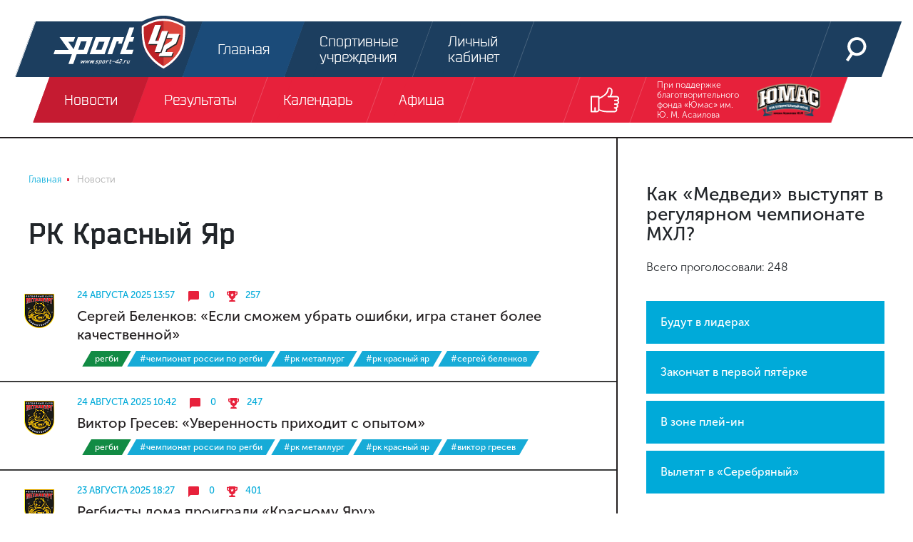

--- FILE ---
content_type: text/html; charset=UTF-8
request_url: https://sport-42.ru/news/tag/%D0%A0%D0%9A%20%D0%9A%D1%80%D0%B0%D1%81%D0%BD%D1%8B%D0%B9%20%D0%AF%D1%80/
body_size: 17535
content:
<!doctype html><html lang="ru"><head>    <link rel="icon" type="image/png" sizes="32x32" href="/favicon-32x32.png"> <link rel="icon" type="image/png" sizes="96x96" href="/favicon-96x96.png"> <link rel="icon" type="image/png" sizes="16x16" href="/favicon-16x16.png"> <link rel="stylesheet" href="/local/templates/sport42/pre.css"/> <meta charset="UTF-8"> <title>РК Красный Яр / расписание игр, новости, афиша sport-42.ru</title> <meta name="viewport" content="width=device-width, initial-scale=1.0, maximum-scale=1.0"> <meta http-equiv="X-UA-Compatible" content="IE=edge"> <meta name="yandex-verification" content="83183f07c334f8bd"/> <meta name="yandex-verification" content="8542cc3bf4fe5456"/>  <meta name="robots" content="index, follow"><meta name="cmsmagazine" content="df07374d5bcbddeca18251fb4892aff5" />  </head><body class="b-site" itemscope itemtype="http://schema.org/WebPage"><div id="panel"></div><div class="text-center top-banner">  <ins data-revive-zoneid="1" data-revive-id="f941cadfef3de1e517ed92a47fca33d5"></ins>  </div><header class="b-header"> <div class="fixed-container"> <div class="header-top"> <a class="logo" href="/"> <svg class="icon icon_header-logo-icon header-logo-icon"> <use xlink:href="/local/templates/sport42/images/sprite.svg#header-logo-icon"></use> </svg> </a> <div class="menu"> <a class="menu-link active" href="/"> <span class="menu-link-animated"> <svg class="icon icon_header-main-icon header-icon"> <use xlink:href="/local/templates/sport42/images/sprite.svg#header-main-icon"></use> </svg> <span>Главная</span> </span> </a> <a class="menu-link " href="/companies/"> <span class="menu-link-animated"> <svg class="icon icon_header-sport-object-icon header-icon"> <use xlink:href="/local/templates/sport42/images/sprite.svg#header-sport-object-icon"></use> </svg> <span>Спортивные учреждения</span> </span> </a> <a class="menu-link " href="/personal/"> <span class="menu-link-animated"> <svg class="icon icon_header-login-icon header-icon"> <use xlink:href="/local/templates/sport42/images/sprite.svg#header-login-icon"></use> </svg> <span>Личный кабинет</span> </span> </a> </div> <div class="right-col"> <a class="menu-link" href="/search/"> <span class="menu-link-animated"> <svg class="icon icon_header-search-icon header-icon"> <use xlink:href="/local/templates/sport42/images/sprite.svg#header-search-icon"></use> </svg> </span> </a> <a class="menu-link btn-show-mobile btn-show-menu js-show-m-menu" href="#"> <span></span> <span></span> <span></span> </a> </div> </div> <div class="header-bottom"> <div class="menu js-header-menu"> <a class="menu-link active" href="/news/"> <span class="menu-link-animated js-type-21">Новости</span> </a> <a class="menu-link " href="/results/"> <span class="menu-link-animated js-type-17">Результаты</span> </a> <a class="menu-link " href="/calendar/"> <span class="menu-link-animated js-type-">Календарь</span> </a> <a class="menu-link " href="/afisha/"> <span class="menu-link-animated js-type-23">Афиша</span> </a> </div> <div class="right-col"> <a class="menu-link js-show-header-socials show-header-socials" href="#"> <span class="menu-link-animated"> <svg class="icon icon_header-show-socials header-show-socials"> <use xlink:href="/local/templates/sport42/images/sprite.svg#header-show-socials"></use> </svg> </span> </a> <div class="header-socials js-header-socials"> <a class="menu-link" href="http://vk.com/sportkuzbass" target="_blank"> <span class="menu-link-animated"> <svg class="icon icon_fixed-socials-icon-vk icon-social"> <use xlink:href="/local/templates/sport42/images/sprite.svg#fixed-socials-icon-vk"></use> </svg> </span> </a> <a class="menu-link" href="http://www.youtube.com/user/SportKuzbass" target="_blank"> <span class="menu-link-animated"> <svg class="icon icon_fixed-socials-icon-youtube icon-social"> <use xlink:href="/local/templates/sport42/images/sprite.svg#fixed-socials-icon-youtube"></use> </svg> </span> </a> <a class="menu-link" href="http://instagram.com/sportkuzbass" target="_blank"> <span class="menu-link-animated"> <svg class="icon icon_fixed-socials-icon-instagram icon-social"> <use xlink:href="/local/templates/sport42/images/sprite.svg#fixed-socials-icon-instagram"></use> </svg> </span> </a> </div> </div> <a class="sponsors menu-link" href="https://vk.com/bfumas" target="_blank"> При поддержке благотворительного фонда «Юмас» им. Ю. М. Асаилова <img src="/local/templates/sport42/images/header-sponsor.png"/> </a> </div> <div class="header-mobile-menu"> <ul> <li> <a href="/news/">Новости</a> </li> <li> <a href="/personal/">Личный кабинет</a> </li> <li> <a href="/results/">Результаты</a> </li> <li> <a href="/calendar/">Календарь</a> </li> <li> <a href="/afisha/">Афиша</a> </li> <li> <a href="/companies/">Спортивные учреждения</a> </li> </ul> <div class="mobile-socials"> <a href="http://vk.com/sportkuzbass" target="_blank"> <svg class="icon icon_fixed-socials-icon-vk icon-social"> <use xlink:href="/local/templates/sport42/images/sprite.svg#fixed-socials-icon-vk"></use> </svg> </a> <a href="http://www.youtube.com/user/SportKuzbass" target="_blank"> <svg class="icon icon_fixed-socials-icon-youtube icon-social"> <use xlink:href="/local/templates/sport42/images/sprite.svg#fixed-socials-icon-youtube"></use> </svg> </a> <a href="http://instagram.com/sportkuzbass" target="_blank"> <svg class="icon icon_fixed-socials-icon-instagram icon-social"> <use xlink:href="/local/templates/sport42/images/sprite.svg#fixed-socials-icon-instagram"></use> </svg> </a> </div> <div class="mobile-contacts"> <div class="row"> <div class="mobile-contact col-4 align-self-end"><span>Спортивное интернет-телевидение Новокузнецка</span></div> <div class="mobile-contact col-4 align-self-end"><span>При поддержке благотвортельного фонда «Юмас» им. Ю. М. Асаилова</span></div> <div class="mobile-contact col-4 align-self-end"><span>Разработка и дизайн</span></div> </div> <div class="row"> <div class="mobile-contact col-md-4 col-sm-12 align-self-middle"><img src="/local/templates/sport42/images/header-logo-icon.svg"/></div> <div class="mobile-contact col-md-4 col-sm-12 align-self-middle"><img src="/local/templates/sport42/images/header-sponsor.png"/></div> <div class="mobile-contact col-md-4 col-sm-12 align-self-middle"> <svg class="icon icon_happy-happy icon-mobile-happy"> <use xlink:href="/local/templates/sport42/images/sprite.svg#happy-happy"></use> </svg> </div> </div> </div> </div> </div></header><div class="b-page-column-container "> <div class="b-page-column page-column-center"> <nav class="b-breadcrumb"><ul class="breadcrumb" role="navigation" itemscope itemtype="http://schema.org/BreadcrumbList"><li itemprop="itemListElement" itemscope itemtype="http://schema.org/ListItem" id="bx_breadcrumb_0"><a href="/" title="Главная" itemprop="item"><span itemprop="name">Главная</span></a><meta itemprop="position" content="1" /></li><li class="active" itemprop="itemListElement" itemscope itemtype="http://schema.org/ListItem" id="bx_breadcrumb_1"><span itemprop="name">Новости</span><meta itemprop="position" content="2" /></li></ul></nav> <div class="b-title "> <h1>РК Красный Яр</h1> </div> <div class="b-news-list b-inner-block"> <div class="element " id="bx_3218110189_74607"> <a class="club-img" href="/news/detail/sergey-belenkov-esli-smozhem-ubrat-oshibki-igra-stanet-bolee-kachestvennoy/"> <img src="/upload/resize_cache/iblock/f8a/48_48_1/rugby_metallurg.png" width="48" height="48"> </a> <div class="right-col"> <div class="about"> <a class="date" href="/news/detail/sergey-belenkov-esli-smozhem-ubrat-oshibki-igra-stanet-bolee-kachestvennoy/"> 24 августа 2025 13:57</a>  <a class="comments" href="/news/detail/sergey-belenkov-esli-smozhem-ubrat-oshibki-igra-stanet-bolee-kachestvennoy/#comments"> <svg class="icon icon_news-list-comments icon-comments"> <use xlink:href="/local/templates/sport42/images/sprite.svg#news-list-comments"></use> </svg> <span>0</span> </a> <a class="watches" href="/news/detail/sergey-belenkov-esli-smozhem-ubrat-oshibki-igra-stanet-bolee-kachestvennoy/"> <svg class="icon icon_news-list-watches icon-watches"> <use xlink:href="/local/templates/sport42/images/sprite.svg#news-list-watches"></use> </svg> <span>257</span> </a>  <a class="watch-news" href="/news/detail/sergey-belenkov-esli-smozhem-ubrat-oshibki-igra-stanet-bolee-kachestvennoy/"> <svg class="icon icon_news-list-arrow icon-arrow"> <use xlink:href="/local/templates/sport42/images/sprite.svg#news-list-arrow"></use> </svg> </a> </div> <a class="heading " href="/news/detail/sergey-belenkov-esli-smozhem-ubrat-oshibki-igra-stanet-bolee-kachestvennoy/" itemprop="headline"> Сергей Беленков: «Если сможем убрать ошибки, игра станет более качественной» </a> <div class="tags"> <a class="btn news-tag js-news-tag rugby" href="/news/rugby/"> Регби </a> <a class="btn news-tag js-news-tag " href="/news/tag/чемпионат России по регби/">#чемпионат России по регби</a> <a class="btn news-tag js-news-tag " href="/news/tag/РК Металлург/">#РК Металлург</a> <a class="btn news-tag js-news-tag " href="/news/tag/РК Красный Яр/">#РК Красный Яр</a> <a class="btn news-tag js-news-tag " href="/news/tag/Сергей Беленков/">#Сергей Беленков</a> </div> </div> </div> <div class="element " id="bx_3218110189_74606"> <a class="club-img" href="/news/detail/viktor-gresev-uverennost-prikhodit-s-opytom/"> <img src="/upload/resize_cache/iblock/f8a/48_48_1/rugby_metallurg.png" width="48" height="48"> </a> <div class="right-col"> <div class="about"> <a class="date" href="/news/detail/viktor-gresev-uverennost-prikhodit-s-opytom/"> 24 августа 2025 10:42</a>  <a class="comments" href="/news/detail/viktor-gresev-uverennost-prikhodit-s-opytom/#comments"> <svg class="icon icon_news-list-comments icon-comments"> <use xlink:href="/local/templates/sport42/images/sprite.svg#news-list-comments"></use> </svg> <span>0</span> </a> <a class="watches" href="/news/detail/viktor-gresev-uverennost-prikhodit-s-opytom/"> <svg class="icon icon_news-list-watches icon-watches"> <use xlink:href="/local/templates/sport42/images/sprite.svg#news-list-watches"></use> </svg> <span>247</span> </a>  <a class="watch-news" href="/news/detail/viktor-gresev-uverennost-prikhodit-s-opytom/"> <svg class="icon icon_news-list-arrow icon-arrow"> <use xlink:href="/local/templates/sport42/images/sprite.svg#news-list-arrow"></use> </svg> </a> </div> <a class="heading " href="/news/detail/viktor-gresev-uverennost-prikhodit-s-opytom/" itemprop="headline"> Виктор Гресев: «Уверенность приходит с опытом» </a> <div class="tags"> <a class="btn news-tag js-news-tag rugby" href="/news/rugby/"> Регби </a> <a class="btn news-tag js-news-tag " href="/news/tag/чемпионат России по регби/">#чемпионат России по регби</a> <a class="btn news-tag js-news-tag " href="/news/tag/РК Металлург/">#РК Металлург</a> <a class="btn news-tag js-news-tag " href="/news/tag/РК Красный Яр/">#РК Красный Яр</a> <a class="btn news-tag js-news-tag " href="/news/tag/Виктор Гресев/">#Виктор Гресев</a> </div> </div> </div> <div class="element " id="bx_3218110189_74604"> <a class="club-img" href="/news/detail/regbisty-doma-proigrali-krasnomu-yaru/"> <img src="/upload/resize_cache/iblock/f8a/48_48_1/rugby_metallurg.png" width="48" height="48"> </a> <div class="right-col"> <div class="about"> <a class="date" href="/news/detail/regbisty-doma-proigrali-krasnomu-yaru/"> 23 августа 2025 18:27</a>  <a class="comments" href="/news/detail/regbisty-doma-proigrali-krasnomu-yaru/#comments"> <svg class="icon icon_news-list-comments icon-comments"> <use xlink:href="/local/templates/sport42/images/sprite.svg#news-list-comments"></use> </svg> <span>0</span> </a> <a class="watches" href="/news/detail/regbisty-doma-proigrali-krasnomu-yaru/"> <svg class="icon icon_news-list-watches icon-watches"> <use xlink:href="/local/templates/sport42/images/sprite.svg#news-list-watches"></use> </svg> <span>401</span> </a>  <a class="watch-news" href="/news/detail/regbisty-doma-proigrali-krasnomu-yaru/"> <svg class="icon icon_news-list-arrow icon-arrow"> <use xlink:href="/local/templates/sport42/images/sprite.svg#news-list-arrow"></use> </svg> </a> </div> <a class="heading " href="/news/detail/regbisty-doma-proigrali-krasnomu-yaru/" itemprop="headline"> Регбисты дома проиграли «Красному Яру» </a> <div class="tags"> <a class="btn news-tag js-news-tag rugby" href="/news/rugby/"> Регби </a> <a class="btn news-tag js-news-tag " href="/news/tag/чемпионат России по регби/">#чемпионат России по регби</a> <a class="btn news-tag js-news-tag " href="/news/tag/РК Металлург/">#РК Металлург</a> <a class="btn news-tag js-news-tag " href="/news/tag/РК Красный Яр/">#РК Красный Яр</a> <a class="btn news-tag js-news-tag " href="/news/tag/Данил Орлик/">#Данил Орлик</a> </div> </div> </div> <div class="element " id="bx_3218110189_74600"> <a class="club-img" href="/news/detail/metallurg-prinimaet-krasnyy-yar-v-chempionate-rossii-sostav-khozyaev-i-translyatsiya/"> <img src="/upload/resize_cache/iblock/f8a/48_48_1/rugby_metallurg.png" width="48" height="48"> </a> <div class="right-col"> <div class="about"> <a class="date" href="/news/detail/metallurg-prinimaet-krasnyy-yar-v-chempionate-rossii-sostav-khozyaev-i-translyatsiya/"> 23 августа 2025 15:24</a>  <a class="comments" href="/news/detail/metallurg-prinimaet-krasnyy-yar-v-chempionate-rossii-sostav-khozyaev-i-translyatsiya/#comments"> <svg class="icon icon_news-list-comments icon-comments"> <use xlink:href="/local/templates/sport42/images/sprite.svg#news-list-comments"></use> </svg> <span>0</span> </a> <a class="watches" href="/news/detail/metallurg-prinimaet-krasnyy-yar-v-chempionate-rossii-sostav-khozyaev-i-translyatsiya/"> <svg class="icon icon_news-list-watches icon-watches"> <use xlink:href="/local/templates/sport42/images/sprite.svg#news-list-watches"></use> </svg> <span>420</span> </a>  <a class="watch-news" href="/news/detail/metallurg-prinimaet-krasnyy-yar-v-chempionate-rossii-sostav-khozyaev-i-translyatsiya/"> <svg class="icon icon_news-list-arrow icon-arrow"> <use xlink:href="/local/templates/sport42/images/sprite.svg#news-list-arrow"></use> </svg> </a> </div> <a class="heading " href="/news/detail/metallurg-prinimaet-krasnyy-yar-v-chempionate-rossii-sostav-khozyaev-i-translyatsiya/" itemprop="headline"> «Металлург» принимает «Красный Яр» в чемпионате России. Состав хозяев и трансляция </a> <div class="tags"> <a class="btn news-tag js-news-tag rugby" href="/news/rugby/"> Регби </a> <a class="btn news-tag js-news-tag " href="/news/tag/чемпионат России по регби/">#чемпионат России по регби</a> <a class="btn news-tag js-news-tag " href="/news/tag/РК Металлург/">#РК Металлург</a> <a class="btn news-tag js-news-tag " href="/news/tag/РК Красный Яр/">#РК Красный Яр</a> <a class="btn news-tag js-news-tag " href="/news/tag/заявка на игру/">#заявка на игру</a> <a class="btn news-tag js-news-tag hidden" href="/news/tag/прямой эфир/">#прямой эфир</a> </div> </div> </div> <div class="element " id="bx_3218110189_74594"> <a class="club-img" href="/news/detail/metallurg-segodnya-sygraet-s-krasnym-yarom/"> <img src="/upload/resize_cache/iblock/f8a/48_48_1/rugby_metallurg.png" width="48" height="48"> </a> <div class="right-col"> <div class="about"> <a class="date" href="/news/detail/metallurg-segodnya-sygraet-s-krasnym-yarom/"> 23 августа 2025 08:13</a>  <a class="comments" href="/news/detail/metallurg-segodnya-sygraet-s-krasnym-yarom/#comments"> <svg class="icon icon_news-list-comments icon-comments"> <use xlink:href="/local/templates/sport42/images/sprite.svg#news-list-comments"></use> </svg> <span>1</span> </a> <a class="watches" href="/news/detail/metallurg-segodnya-sygraet-s-krasnym-yarom/"> <svg class="icon icon_news-list-watches icon-watches"> <use xlink:href="/local/templates/sport42/images/sprite.svg#news-list-watches"></use> </svg> <span>347</span> </a>  <a class="watch-news" href="/news/detail/metallurg-segodnya-sygraet-s-krasnym-yarom/"> <svg class="icon icon_news-list-arrow icon-arrow"> <use xlink:href="/local/templates/sport42/images/sprite.svg#news-list-arrow"></use> </svg> </a> </div> <a class="heading " href="/news/detail/metallurg-segodnya-sygraet-s-krasnym-yarom/" itemprop="headline"> «Металлург» сегодня сыграет с «Красным Яром» </a> <div class="tags"> <a class="btn news-tag js-news-tag rugby" href="/news/rugby/"> Регби </a> <a class="btn news-tag js-news-tag " href="/news/tag/чемпионат России по регби/">#чемпионат России по регби</a> <a class="btn news-tag js-news-tag " href="/news/tag/РК Металлург/">#РК Металлург</a> <a class="btn news-tag js-news-tag " href="/news/tag/РК Красный Яр/">#РК Красный Яр</a> </div> </div> </div> <div class="element " id="bx_3218110189_74305"> <a class="club-img" href="/news/detail/vladimir-arlashov-pokinul-metallurg/"> <img src="/upload/resize_cache/iblock/f8a/48_48_1/rugby_metallurg.png" width="48" height="48"> </a> <div class="right-col"> <div class="about"> <a class="date" href="/news/detail/vladimir-arlashov-pokinul-metallurg/"> 26 июля 2025 15:28</a>  <a class="comments" href="/news/detail/vladimir-arlashov-pokinul-metallurg/#comments"> <svg class="icon icon_news-list-comments icon-comments"> <use xlink:href="/local/templates/sport42/images/sprite.svg#news-list-comments"></use> </svg> <span>0</span> </a> <a class="watches" href="/news/detail/vladimir-arlashov-pokinul-metallurg/"> <svg class="icon icon_news-list-watches icon-watches"> <use xlink:href="/local/templates/sport42/images/sprite.svg#news-list-watches"></use> </svg> <span>519</span> </a>  <a class="watch-news" href="/news/detail/vladimir-arlashov-pokinul-metallurg/"> <svg class="icon icon_news-list-arrow icon-arrow"> <use xlink:href="/local/templates/sport42/images/sprite.svg#news-list-arrow"></use> </svg> </a> </div> <a class="heading " href="/news/detail/vladimir-arlashov-pokinul-metallurg/" itemprop="headline"> Владимир Арлашов покинул «Металлург» </a> <div class="tags"> <a class="btn news-tag js-news-tag rugby" href="/news/rugby/"> Регби </a> <a class="btn news-tag js-news-tag " href="/news/tag/чемпионат России по регби/">#чемпионат России по регби</a> <a class="btn news-tag js-news-tag " href="/news/tag/РК Металлург/">#РК Металлург</a> <a class="btn news-tag js-news-tag " href="/news/tag/Владимир Арлашов/">#Владимир Арлашов</a> <a class="btn news-tag js-news-tag " href="/news/tag/Переходы (регби)/">#Переходы (регби)</a> <a class="btn news-tag js-news-tag hidden" href="/news/tag/РК Красный Яр/">#РК Красный Яр</a> </div> </div> </div> <div class="element " id="bx_3218110189_74097"> <a class="club-img" href="/news/detail/vyacheslav-shalunov-poradovali-nashi-molodye-igroki/"> <img src="/upload/resize_cache/iblock/f8a/48_48_1/rugby_metallurg.png" width="48" height="48"> </a> <div class="right-col"> <div class="about"> <a class="date" href="/news/detail/vyacheslav-shalunov-poradovali-nashi-molodye-igroki/"> 09 июня 2025 07:53</a>  <a class="comments" href="/news/detail/vyacheslav-shalunov-poradovali-nashi-molodye-igroki/#comments"> <svg class="icon icon_news-list-comments icon-comments"> <use xlink:href="/local/templates/sport42/images/sprite.svg#news-list-comments"></use> </svg> <span>0</span> </a> <a class="watches" href="/news/detail/vyacheslav-shalunov-poradovali-nashi-molodye-igroki/"> <svg class="icon icon_news-list-watches icon-watches"> <use xlink:href="/local/templates/sport42/images/sprite.svg#news-list-watches"></use> </svg> <span>396</span> </a>  <a class="watch-news" href="/news/detail/vyacheslav-shalunov-poradovali-nashi-molodye-igroki/"> <svg class="icon icon_news-list-arrow icon-arrow"> <use xlink:href="/local/templates/sport42/images/sprite.svg#news-list-arrow"></use> </svg> </a> </div> <a class="heading " href="/news/detail/vyacheslav-shalunov-poradovali-nashi-molodye-igroki/" itemprop="headline"> Вячеслав Шалунов: «Порадовали наши молодые игроки» </a> <div class="tags"> <a class="btn news-tag js-news-tag rugby" href="/news/rugby/"> Регби </a> <a class="btn news-tag js-news-tag " href="/news/tag/чемпионат России по регби/">#чемпионат России по регби</a> <a class="btn news-tag js-news-tag " href="/news/tag/РК Металлург/">#РК Металлург</a> <a class="btn news-tag js-news-tag " href="/news/tag/РК Красный Яр/">#РК Красный Яр</a> <a class="btn news-tag js-news-tag " href="/news/tag/Вячеслав Шалунов/">#Вячеслав Шалунов</a> </div> </div> </div> <div class="element " id="bx_3218110189_74096"> <a class="club-img" href="/news/detail/novokuznetskie-regbisty-poterpeli-ocherednoe-krupnoe-porazhenie-v-chempionate-rossii/"> <img src="/upload/resize_cache/iblock/f8a/48_48_1/rugby_metallurg.png" width="48" height="48"> </a> <div class="right-col"> <div class="about"> <a class="date" href="/news/detail/novokuznetskie-regbisty-poterpeli-ocherednoe-krupnoe-porazhenie-v-chempionate-rossii/"> 08 июня 2025 18:00</a>  <a class="comments" href="/news/detail/novokuznetskie-regbisty-poterpeli-ocherednoe-krupnoe-porazhenie-v-chempionate-rossii/#comments"> <svg class="icon icon_news-list-comments icon-comments"> <use xlink:href="/local/templates/sport42/images/sprite.svg#news-list-comments"></use> </svg> <span>2</span> </a> <a class="watches" href="/news/detail/novokuznetskie-regbisty-poterpeli-ocherednoe-krupnoe-porazhenie-v-chempionate-rossii/"> <svg class="icon icon_news-list-watches icon-watches"> <use xlink:href="/local/templates/sport42/images/sprite.svg#news-list-watches"></use> </svg> <span>625</span> </a>  <a class="watch-news" href="/news/detail/novokuznetskie-regbisty-poterpeli-ocherednoe-krupnoe-porazhenie-v-chempionate-rossii/"> <svg class="icon icon_news-list-arrow icon-arrow"> <use xlink:href="/local/templates/sport42/images/sprite.svg#news-list-arrow"></use> </svg> </a> </div> <a class="heading " href="/news/detail/novokuznetskie-regbisty-poterpeli-ocherednoe-krupnoe-porazhenie-v-chempionate-rossii/" itemprop="headline"> Новокузнецкие регбисты потерпели очередное крупное поражение в чемпионате России </a> <div class="tags"> <a class="btn news-tag js-news-tag rugby" href="/news/rugby/"> Регби </a> <a class="btn news-tag js-news-tag " href="/news/tag/чемпионат России по регби/">#чемпионат России по регби</a> <a class="btn news-tag js-news-tag " href="/news/tag/РК Металлург/">#РК Металлург</a> <a class="btn news-tag js-news-tag " href="/news/tag/РК Красный Яр/">#РК Красный Яр</a> <a class="btn news-tag js-news-tag " href="/news/tag/Никита Варачев/">#Никита Варачев</a> <a class="btn news-tag js-news-tag hidden" href="/news/tag/Сайвали Искандаров/">#Сайвали Искандаров</a> </div> </div> </div> <div class="element " id="bx_3218110189_74095"> <a class="club-img" href="/news/detail/metallurg-igraet-s-liderom-v-krasnoyarske-nash-sostav-i-translyatsiya/"> <img src="/upload/resize_cache/iblock/f8a/48_48_1/rugby_metallurg.png" width="48" height="48"> </a> <div class="right-col"> <div class="about"> <a class="date" href="/news/detail/metallurg-igraet-s-liderom-v-krasnoyarske-nash-sostav-i-translyatsiya/"> 08 июня 2025 15:24</a>  <a class="comments" href="/news/detail/metallurg-igraet-s-liderom-v-krasnoyarske-nash-sostav-i-translyatsiya/#comments"> <svg class="icon icon_news-list-comments icon-comments"> <use xlink:href="/local/templates/sport42/images/sprite.svg#news-list-comments"></use> </svg> <span>0</span> </a> <a class="watches" href="/news/detail/metallurg-igraet-s-liderom-v-krasnoyarske-nash-sostav-i-translyatsiya/"> <svg class="icon icon_news-list-watches icon-watches"> <use xlink:href="/local/templates/sport42/images/sprite.svg#news-list-watches"></use> </svg> <span>401</span> </a>  <a class="watch-news" href="/news/detail/metallurg-igraet-s-liderom-v-krasnoyarske-nash-sostav-i-translyatsiya/"> <svg class="icon icon_news-list-arrow icon-arrow"> <use xlink:href="/local/templates/sport42/images/sprite.svg#news-list-arrow"></use> </svg> </a> </div> <a class="heading " href="/news/detail/metallurg-igraet-s-liderom-v-krasnoyarske-nash-sostav-i-translyatsiya/" itemprop="headline"> «Металлург» играет с лидером в Красноярске. Наш состав и трансляция </a> <div class="tags"> <a class="btn news-tag js-news-tag rugby" href="/news/rugby/"> Регби </a> <a class="btn news-tag js-news-tag " href="/news/tag/чемпионат России по регби/">#чемпионат России по регби</a> <a class="btn news-tag js-news-tag " href="/news/tag/РК Металлург/">#РК Металлург</a> <a class="btn news-tag js-news-tag " href="/news/tag/РК Красный Яр/">#РК Красный Яр</a> <a class="btn news-tag js-news-tag " href="/news/tag/заявка на игру/">#заявка на игру</a> <a class="btn news-tag js-news-tag hidden" href="/news/tag/прямой эфир/">#прямой эфир</a> </div> </div> </div> <div class="element " id="bx_3218110189_74093"> <a class="club-img" href="/news/detail/metallurg-na-vyezde-vstretitsya-s-krasnym-yarom/"> <img src="/upload/resize_cache/iblock/f8a/48_48_1/rugby_metallurg.png" width="48" height="48"> </a> <div class="right-col"> <div class="about"> <a class="date" href="/news/detail/metallurg-na-vyezde-vstretitsya-s-krasnym-yarom/"> 08 июня 2025 11:08</a>  <a class="comments" href="/news/detail/metallurg-na-vyezde-vstretitsya-s-krasnym-yarom/#comments"> <svg class="icon icon_news-list-comments icon-comments"> <use xlink:href="/local/templates/sport42/images/sprite.svg#news-list-comments"></use> </svg> <span>2</span> </a> <a class="watches" href="/news/detail/metallurg-na-vyezde-vstretitsya-s-krasnym-yarom/"> <svg class="icon icon_news-list-watches icon-watches"> <use xlink:href="/local/templates/sport42/images/sprite.svg#news-list-watches"></use> </svg> <span>383</span> </a>  <a class="watch-news" href="/news/detail/metallurg-na-vyezde-vstretitsya-s-krasnym-yarom/"> <svg class="icon icon_news-list-arrow icon-arrow"> <use xlink:href="/local/templates/sport42/images/sprite.svg#news-list-arrow"></use> </svg> </a> </div> <a class="heading " href="/news/detail/metallurg-na-vyezde-vstretitsya-s-krasnym-yarom/" itemprop="headline"> «Металлург» на выезде встретится с «Красным Яром» </a> <div class="tags"> <a class="btn news-tag js-news-tag rugby" href="/news/rugby/"> Регби </a> <a class="btn news-tag js-news-tag " href="/news/tag/чемпионат России по регби/">#чемпионат России по регби</a> <a class="btn news-tag js-news-tag " href="/news/tag/РК Металлург/">#РК Металлург</a> <a class="btn news-tag js-news-tag " href="/news/tag/РК Красный Яр/">#РК Красный Яр</a> </div> </div> </div> <div class="element " id="bx_3218110189_73426"> <a class="club-img" href="/news/detail/dauri-o-metallurge-uveren-day-nam-eshchye-godik-i-parochku-khoroshikh-podpisaniy-vyshli-by-na-novyy-/"> <img src="/upload/resize_cache/iblock/f8a/48_48_1/rugby_metallurg.png" width="48" height="48"> </a> <div class="right-col"> <div class="about"> <a class="date" href="/news/detail/dauri-o-metallurge-uveren-day-nam-eshchye-godik-i-parochku-khoroshikh-podpisaniy-vyshli-by-na-novyy-/"> 02 марта 2025 18:26</a>  <a class="comments" href="/news/detail/dauri-o-metallurge-uveren-day-nam-eshchye-godik-i-parochku-khoroshikh-podpisaniy-vyshli-by-na-novyy-/#comments"> <svg class="icon icon_news-list-comments icon-comments"> <use xlink:href="/local/templates/sport42/images/sprite.svg#news-list-comments"></use> </svg> <span>1</span> </a> <a class="watches" href="/news/detail/dauri-o-metallurge-uveren-day-nam-eshchye-godik-i-parochku-khoroshikh-podpisaniy-vyshli-by-na-novyy-/"> <svg class="icon icon_news-list-watches icon-watches"> <use xlink:href="/local/templates/sport42/images/sprite.svg#news-list-watches"></use> </svg> <span>784</span> </a>  <a class="watch-news" href="/news/detail/dauri-o-metallurge-uveren-day-nam-eshchye-godik-i-parochku-khoroshikh-podpisaniy-vyshli-by-na-novyy-/"> <svg class="icon icon_news-list-arrow icon-arrow"> <use xlink:href="/local/templates/sport42/images/sprite.svg#news-list-arrow"></use> </svg> </a> </div> <a class="heading " href="/news/detail/dauri-o-metallurge-uveren-day-nam-eshchye-godik-i-parochku-khoroshikh-podpisaniy-vyshli-by-na-novyy-/" itemprop="headline"> Даури - о «Металлурге»: «Уверен, дай нам ещё годик и парочку хороших подписаний – вышли бы на новый уровень» </a> <div class="tags"> <a class="btn news-tag js-news-tag rugby" href="/news/rugby/"> Регби </a> <a class="btn news-tag js-news-tag " href="/news/tag/РК Металлург/">#РК Металлург</a> <a class="btn news-tag js-news-tag " href="/news/tag/чемпионат России по регби/">#чемпионат России по регби</a> <a class="btn news-tag js-news-tag " href="/news/tag/Эрл Даури/">#Эрл Даури</a> <a class="btn news-tag js-news-tag " href="/news/tag/РК Красный Яр/">#РК Красный Яр</a> </div> </div> </div> <div class="element " id="bx_3218110189_73379"> <a class="club-img" href="/news/detail/regbiynyy-metallurg-poteryal-luchshego-bombardira/"> <img src="/upload/resize_cache/iblock/f8a/48_48_1/rugby_metallurg.png" width="48" height="48"> </a> <div class="right-col"> <div class="about"> <a class="date" href="/news/detail/regbiynyy-metallurg-poteryal-luchshego-bombardira/"> 25 февраля 2025 14:05</a>  <a class="comments" href="/news/detail/regbiynyy-metallurg-poteryal-luchshego-bombardira/#comments"> <svg class="icon icon_news-list-comments icon-comments"> <use xlink:href="/local/templates/sport42/images/sprite.svg#news-list-comments"></use> </svg> <span>6</span> </a> <a class="watches" href="/news/detail/regbiynyy-metallurg-poteryal-luchshego-bombardira/"> <svg class="icon icon_news-list-watches icon-watches"> <use xlink:href="/local/templates/sport42/images/sprite.svg#news-list-watches"></use> </svg> <span>891</span> </a>  <a class="watch-news" href="/news/detail/regbiynyy-metallurg-poteryal-luchshego-bombardira/"> <svg class="icon icon_news-list-arrow icon-arrow"> <use xlink:href="/local/templates/sport42/images/sprite.svg#news-list-arrow"></use> </svg> </a> </div> <a class="heading " href="/news/detail/regbiynyy-metallurg-poteryal-luchshego-bombardira/" itemprop="headline"> Регбийный «Металлург» потерял лучшего бомбардира </a> <div class="tags"> <a class="btn news-tag js-news-tag rugby" href="/news/rugby/"> Регби </a> <a class="btn news-tag js-news-tag " href="/news/tag/чемпионат России по регби/">#чемпионат России по регби</a> <a class="btn news-tag js-news-tag " href="/news/tag/РК Металлург/">#РК Металлург</a> <a class="btn news-tag js-news-tag " href="/news/tag/Переходы (регби)/">#Переходы (регби)</a> <a class="btn news-tag js-news-tag " href="/news/tag/Эрл Даури/">#Эрл Даури</a> <a class="btn news-tag js-news-tag hidden" href="/news/tag/РК Красный Яр/">#РК Красный Яр</a> </div> </div> </div> <div class="element " id="bx_3218110189_73164"> <a class="club-img" href="/news/detail/petrosyan-stal-igrokom-krasnogo-yara/"> <img src="/upload/resize_cache/iblock/f8a/48_48_1/rugby_metallurg.png" width="48" height="48"> </a> <div class="right-col"> <div class="about"> <a class="date" href="/news/detail/petrosyan-stal-igrokom-krasnogo-yara/"> 25 января 2025 12:24</a>  <a class="comments" href="/news/detail/petrosyan-stal-igrokom-krasnogo-yara/#comments"> <svg class="icon icon_news-list-comments icon-comments"> <use xlink:href="/local/templates/sport42/images/sprite.svg#news-list-comments"></use> </svg> <span>0</span> </a> <a class="watches" href="/news/detail/petrosyan-stal-igrokom-krasnogo-yara/"> <svg class="icon icon_news-list-watches icon-watches"> <use xlink:href="/local/templates/sport42/images/sprite.svg#news-list-watches"></use> </svg> <span>667</span> </a>  <a class="watch-news" href="/news/detail/petrosyan-stal-igrokom-krasnogo-yara/"> <svg class="icon icon_news-list-arrow icon-arrow"> <use xlink:href="/local/templates/sport42/images/sprite.svg#news-list-arrow"></use> </svg> </a> </div> <a class="heading " href="/news/detail/petrosyan-stal-igrokom-krasnogo-yara/" itemprop="headline"> Петросян стал игроком «Красного Яра» </a> <div class="tags"> <a class="btn news-tag js-news-tag rugby" href="/news/rugby/"> Регби </a> <a class="btn news-tag js-news-tag " href="/news/tag/чемпионат России по регби/">#чемпионат России по регби</a> <a class="btn news-tag js-news-tag " href="/news/tag/РК Металлург/">#РК Металлург</a> <a class="btn news-tag js-news-tag " href="/news/tag/РК Красный Яр/">#РК Красный Яр</a> <a class="btn news-tag js-news-tag " href="/news/tag/Гор Петросян/">#Гор Петросян</a> </div> </div> </div> <div class="element " id="bx_3218110189_73086"> <a class="club-img" href="/news/detail/mikhail-ratiashvili-pokinul-metallurg/"> <img src="/upload/resize_cache/iblock/f8a/48_48_1/rugby_metallurg.png" width="48" height="48"> </a> <div class="right-col"> <div class="about"> <a class="date" href="/news/detail/mikhail-ratiashvili-pokinul-metallurg/"> 15 января 2025 14:26</a>  <a class="comments" href="/news/detail/mikhail-ratiashvili-pokinul-metallurg/#comments"> <svg class="icon icon_news-list-comments icon-comments"> <use xlink:href="/local/templates/sport42/images/sprite.svg#news-list-comments"></use> </svg> <span>5</span> </a> <a class="watches" href="/news/detail/mikhail-ratiashvili-pokinul-metallurg/"> <svg class="icon icon_news-list-watches icon-watches"> <use xlink:href="/local/templates/sport42/images/sprite.svg#news-list-watches"></use> </svg> <span>1056</span> </a>  <a class="watch-news" href="/news/detail/mikhail-ratiashvili-pokinul-metallurg/"> <svg class="icon icon_news-list-arrow icon-arrow"> <use xlink:href="/local/templates/sport42/images/sprite.svg#news-list-arrow"></use> </svg> </a> </div> <a class="heading " href="/news/detail/mikhail-ratiashvili-pokinul-metallurg/" itemprop="headline"> Михаил Ратиашвили покинул «Металлург» </a> <div class="tags"> <a class="btn news-tag js-news-tag rugby" href="/news/rugby/"> Регби </a> <a class="btn news-tag js-news-tag " href="/news/tag/РК Металлург/">#РК Металлург</a> <a class="btn news-tag js-news-tag " href="/news/tag/чемпионат России по регби/">#чемпионат России по регби</a> <a class="btn news-tag js-news-tag " href="/news/tag/Михаил Ратиашвили/">#Михаил Ратиашвили</a> <a class="btn news-tag js-news-tag " href="/news/tag/расторжение контракта/">#расторжение контракта</a> <a class="btn news-tag js-news-tag hidden" href="/news/tag/РК Красный Яр/">#РК Красный Яр</a> </div> </div> </div> <div class="element " id="bx_3218110189_72078"> <a class="club-img" href="/news/detail/arbitrov-oshtrafovali-za-oshibochnoe-udalenie-regbista-metallurga/"> <img src="/upload/resize_cache/iblock/f8a/48_48_1/rugby_metallurg.png" width="48" height="48"> </a> <div class="right-col"> <div class="about"> <a class="date" href="/news/detail/arbitrov-oshtrafovali-za-oshibochnoe-udalenie-regbista-metallurga/"> 11 сентября 2024 12:05</a>  <a class="comments" href="/news/detail/arbitrov-oshtrafovali-za-oshibochnoe-udalenie-regbista-metallurga/#comments"> <svg class="icon icon_news-list-comments icon-comments"> <use xlink:href="/local/templates/sport42/images/sprite.svg#news-list-comments"></use> </svg> <span>1</span> </a> <a class="watches" href="/news/detail/arbitrov-oshtrafovali-za-oshibochnoe-udalenie-regbista-metallurga/"> <svg class="icon icon_news-list-watches icon-watches"> <use xlink:href="/local/templates/sport42/images/sprite.svg#news-list-watches"></use> </svg> <span>811</span> </a>  <a class="watch-news" href="/news/detail/arbitrov-oshtrafovali-za-oshibochnoe-udalenie-regbista-metallurga/"> <svg class="icon icon_news-list-arrow icon-arrow"> <use xlink:href="/local/templates/sport42/images/sprite.svg#news-list-arrow"></use> </svg> </a> </div> <a class="heading " href="/news/detail/arbitrov-oshtrafovali-za-oshibochnoe-udalenie-regbista-metallurga/" itemprop="headline"> Арбитров оштрафовали за ошибочное удаление регбиста «Металлурга» </a> <div class="tags"> <a class="btn news-tag js-news-tag rugby" href="/news/rugby/"> Регби </a> <a class="btn news-tag js-news-tag " href="/news/tag/чемпионат России по регби/">#чемпионат России по регби</a> <a class="btn news-tag js-news-tag " href="/news/tag/РК Металлург/">#РК Металлург</a> <a class="btn news-tag js-news-tag " href="/news/tag/РК Красный Яр/">#РК Красный Яр</a> <a class="btn news-tag js-news-tag " href="/news/tag/судьи/">#судьи</a> </div> </div> </div> <div class="element " id="bx_3218110189_71962"> <a class="club-img" href="/news/detail/udalenie-zashchitnika-metallurga-v-1-4-finala-pley-off-priznano-oshibochnym/"> <img src="/upload/resize_cache/iblock/f8a/48_48_1/rugby_metallurg.png" width="48" height="48"> </a> <div class="right-col"> <div class="about"> <a class="date" href="/news/detail/udalenie-zashchitnika-metallurga-v-1-4-finala-pley-off-priznano-oshibochnym/"> 31 августа 2024 08:43</a>  <a class="comments" href="/news/detail/udalenie-zashchitnika-metallurga-v-1-4-finala-pley-off-priznano-oshibochnym/#comments"> <svg class="icon icon_news-list-comments icon-comments"> <use xlink:href="/local/templates/sport42/images/sprite.svg#news-list-comments"></use> </svg> <span>2</span> </a> <a class="watches" href="/news/detail/udalenie-zashchitnika-metallurga-v-1-4-finala-pley-off-priznano-oshibochnym/"> <svg class="icon icon_news-list-watches icon-watches"> <use xlink:href="/local/templates/sport42/images/sprite.svg#news-list-watches"></use> </svg> <span>822</span> </a>  <a class="watch-news" href="/news/detail/udalenie-zashchitnika-metallurga-v-1-4-finala-pley-off-priznano-oshibochnym/"> <svg class="icon icon_news-list-arrow icon-arrow"> <use xlink:href="/local/templates/sport42/images/sprite.svg#news-list-arrow"></use> </svg> </a> </div> <a class="heading " href="/news/detail/udalenie-zashchitnika-metallurga-v-1-4-finala-pley-off-priznano-oshibochnym/" itemprop="headline"> Удаление защитника «Металлурга» в 1/4 финала плей-офф признано ошибочным </a> <div class="tags"> <a class="btn news-tag js-news-tag rugby" href="/news/rugby/"> Регби </a> <a class="btn news-tag js-news-tag " href="/news/tag/чемпионат России по регби/">#чемпионат России по регби</a> <a class="btn news-tag js-news-tag " href="/news/tag/РК Металлург/">#РК Металлург</a> <a class="btn news-tag js-news-tag " href="/news/tag/РК Красный Яр/">#РК Красный Яр</a> <a class="btn news-tag js-news-tag " href="/news/tag/Кортни Виннаар/">#Кортни Виннаар</a> <a class="btn news-tag js-news-tag hidden" href="/news/tag/КДК/">#КДК</a> </div> </div> </div> <div class="element " id="bx_3218110189_71926"> <a class="club-img" href="/news/detail/din-gordon-ne-dozhimaem-v-kontsovkakh-eta-problema-presleduet-nas-ves-sezon/"> <img src="/upload/resize_cache/iblock/f8a/48_48_1/rugby_metallurg.png" width="48" height="48"> </a> <div class="right-col"> <div class="about"> <a class="date" href="/news/detail/din-gordon-ne-dozhimaem-v-kontsovkakh-eta-problema-presleduet-nas-ves-sezon/"> 26 августа 2024 08:17</a>  <a class="comments" href="/news/detail/din-gordon-ne-dozhimaem-v-kontsovkakh-eta-problema-presleduet-nas-ves-sezon/#comments"> <svg class="icon icon_news-list-comments icon-comments"> <use xlink:href="/local/templates/sport42/images/sprite.svg#news-list-comments"></use> </svg> <span>0</span> </a> <a class="watches" href="/news/detail/din-gordon-ne-dozhimaem-v-kontsovkakh-eta-problema-presleduet-nas-ves-sezon/"> <svg class="icon icon_news-list-watches icon-watches"> <use xlink:href="/local/templates/sport42/images/sprite.svg#news-list-watches"></use> </svg> <span>818</span> </a>  <a class="watch-news" href="/news/detail/din-gordon-ne-dozhimaem-v-kontsovkakh-eta-problema-presleduet-nas-ves-sezon/"> <svg class="icon icon_news-list-arrow icon-arrow"> <use xlink:href="/local/templates/sport42/images/sprite.svg#news-list-arrow"></use> </svg> </a> </div> <a class="heading " href="/news/detail/din-gordon-ne-dozhimaem-v-kontsovkakh-eta-problema-presleduet-nas-ves-sezon/" itemprop="headline"> Дин Гордон: «Не дожимаем в концовках – эта проблема преследует нас весь сезон» </a> <div class="tags"> <a class="btn news-tag js-news-tag rugby" href="/news/rugby/"> Регби </a> <a class="btn news-tag js-news-tag " href="/news/tag/чемпионат России по регби/">#чемпионат России по регби</a> <a class="btn news-tag js-news-tag " href="/news/tag/РК Металлург/">#РК Металлург</a> <a class="btn news-tag js-news-tag " href="/news/tag/РК Красный Яр/">#РК Красный Яр</a> <a class="btn news-tag js-news-tag " href="/news/tag/плей-офф/">#плей-офф</a> <a class="btn news-tag js-news-tag hidden" href="/news/tag/Дин Гордон/">#Дин Гордон</a> </div> </div> </div> <div class="element " id="bx_3218110189_71925"> <a class="club-img" href="/news/detail/vyacheslav-shalunov-zasluzhivali-vzyat-v-serii-kak-minimum-odin-match/"> <img src="/upload/resize_cache/iblock/f8a/48_48_1/rugby_metallurg.png" width="48" height="48"> </a> <div class="right-col"> <div class="about"> <a class="date" href="/news/detail/vyacheslav-shalunov-zasluzhivali-vzyat-v-serii-kak-minimum-odin-match/"> 25 августа 2024 22:37</a>  <a class="comments" href="/news/detail/vyacheslav-shalunov-zasluzhivali-vzyat-v-serii-kak-minimum-odin-match/#comments"> <svg class="icon icon_news-list-comments icon-comments"> <use xlink:href="/local/templates/sport42/images/sprite.svg#news-list-comments"></use> </svg> <span>0</span> </a> <a class="watches" href="/news/detail/vyacheslav-shalunov-zasluzhivali-vzyat-v-serii-kak-minimum-odin-match/"> <svg class="icon icon_news-list-watches icon-watches"> <use xlink:href="/local/templates/sport42/images/sprite.svg#news-list-watches"></use> </svg> <span>750</span> </a>  <a class="watch-news" href="/news/detail/vyacheslav-shalunov-zasluzhivali-vzyat-v-serii-kak-minimum-odin-match/"> <svg class="icon icon_news-list-arrow icon-arrow"> <use xlink:href="/local/templates/sport42/images/sprite.svg#news-list-arrow"></use> </svg> </a> </div> <a class="heading " href="/news/detail/vyacheslav-shalunov-zasluzhivali-vzyat-v-serii-kak-minimum-odin-match/" itemprop="headline"> Вячеслав Шалунов: «Заслуживали взять в серии как минимум один матч» </a> <div class="tags"> <a class="btn news-tag js-news-tag rugby" href="/news/rugby/"> Регби </a> <a class="btn news-tag js-news-tag " href="/news/tag/чемпионат России по регби/">#чемпионат России по регби</a> <a class="btn news-tag js-news-tag " href="/news/tag/плей-офф/">#плей-офф</a> <a class="btn news-tag js-news-tag " href="/news/tag/РК Металлург/">#РК Металлург</a> <a class="btn news-tag js-news-tag " href="/news/tag/РК Красный Яр/">#РК Красный Яр</a> <a class="btn news-tag js-news-tag hidden" href="/news/tag/Вячеслав Шалунов/">#Вячеслав Шалунов</a> </div> </div> </div> <div class="element " id="bx_3218110189_71922"> <a class="club-img" href="/news/detail/kak-zhe-obidno-metallurg-snova-iskusal-krasnyy-yar-no-ne-dozhal-v-kontsovke/"> <img src="/upload/resize_cache/iblock/f8a/48_48_1/rugby_metallurg.png" width="48" height="48"> </a> <div class="right-col"> <div class="about"> <a class="date" href="/news/detail/kak-zhe-obidno-metallurg-snova-iskusal-krasnyy-yar-no-ne-dozhal-v-kontsovke/"> 25 августа 2024 18:00</a>  <a class="comments" href="/news/detail/kak-zhe-obidno-metallurg-snova-iskusal-krasnyy-yar-no-ne-dozhal-v-kontsovke/#comments"> <svg class="icon icon_news-list-comments icon-comments"> <use xlink:href="/local/templates/sport42/images/sprite.svg#news-list-comments"></use> </svg> <span>0</span> </a> <a class="watches" href="/news/detail/kak-zhe-obidno-metallurg-snova-iskusal-krasnyy-yar-no-ne-dozhal-v-kontsovke/"> <svg class="icon icon_news-list-watches icon-watches"> <use xlink:href="/local/templates/sport42/images/sprite.svg#news-list-watches"></use> </svg> <span>1089</span> </a>  <a class="watch-news" href="/news/detail/kak-zhe-obidno-metallurg-snova-iskusal-krasnyy-yar-no-ne-dozhal-v-kontsovke/"> <svg class="icon icon_news-list-arrow icon-arrow"> <use xlink:href="/local/templates/sport42/images/sprite.svg#news-list-arrow"></use> </svg> </a> </div> <a class="heading " href="/news/detail/kak-zhe-obidno-metallurg-snova-iskusal-krasnyy-yar-no-ne-dozhal-v-kontsovke/" itemprop="headline"> Как же обидно!.. «Металлург» снова искусал «Красный Яр», но не дожал в концовке </a> <div class="tags"> <a class="btn news-tag js-news-tag rugby" href="/news/rugby/"> Регби </a> <a class="btn news-tag js-news-tag " href="/news/tag/чемпионат России по регби/">#чемпионат России по регби</a> <a class="btn news-tag js-news-tag " href="/news/tag/плей-офф/">#плей-офф</a> <a class="btn news-tag js-news-tag " href="/news/tag/РК Металлург/">#РК Металлург</a> <a class="btn news-tag js-news-tag " href="/news/tag/РК Красный Яр/">#РК Красный Яр</a> <a class="btn news-tag js-news-tag hidden" href="/news/tag/Гор Петросян/">#Гор Петросян</a> <a class="btn news-tag js-news-tag hidden" href="/news/tag/Эрл Даури/">#Эрл Даури</a> <a class="btn news-tag js-news-tag hidden" href="/news/tag/Масикане Мазви/">#Масикане Мазви</a> <a class="btn news-tag js-news-tag hidden" href="/news/tag/Михаил Ратиашвили/">#Михаил Ратиашвили</a> <a class="btn tags-more js-tags-more" href="#"> <svg class="icon icon_news-list-tag-more "> <use xlink:href="/local/templates/sport42/images/sprite.svg#news-list-tag-more"></use> </svg> </a> </div> </div> </div> <div class="element " id="bx_3218110189_71918"> <a class="club-img" href="/news/detail/metallurg-staraetsya-prodlit-seriyu-s-krasnym-yarom-nash-sostav-i-translyatsiya/"> <img src="/upload/resize_cache/iblock/f8a/48_48_1/rugby_metallurg.png" width="48" height="48"> </a> <div class="right-col"> <div class="about"> <a class="date" href="/news/detail/metallurg-staraetsya-prodlit-seriyu-s-krasnym-yarom-nash-sostav-i-translyatsiya/"> 25 августа 2024 15:39</a>  <a class="comments" href="/news/detail/metallurg-staraetsya-prodlit-seriyu-s-krasnym-yarom-nash-sostav-i-translyatsiya/#comments"> <svg class="icon icon_news-list-comments icon-comments"> <use xlink:href="/local/templates/sport42/images/sprite.svg#news-list-comments"></use> </svg> <span>0</span> </a> <a class="watches" href="/news/detail/metallurg-staraetsya-prodlit-seriyu-s-krasnym-yarom-nash-sostav-i-translyatsiya/"> <svg class="icon icon_news-list-watches icon-watches"> <use xlink:href="/local/templates/sport42/images/sprite.svg#news-list-watches"></use> </svg> <span>1029</span> </a>  <a class="watch-news" href="/news/detail/metallurg-staraetsya-prodlit-seriyu-s-krasnym-yarom-nash-sostav-i-translyatsiya/"> <svg class="icon icon_news-list-arrow icon-arrow"> <use xlink:href="/local/templates/sport42/images/sprite.svg#news-list-arrow"></use> </svg> </a> </div> <a class="heading " href="/news/detail/metallurg-staraetsya-prodlit-seriyu-s-krasnym-yarom-nash-sostav-i-translyatsiya/" itemprop="headline"> «Металлург» старается продлить серию с «Красным Яром». Наш состав и трансляция </a> <div class="tags"> <a class="btn news-tag js-news-tag rugby" href="/news/rugby/"> Регби </a> <a class="btn news-tag js-news-tag " href="/news/tag/чемпионат России по регби/">#чемпионат России по регби</a> <a class="btn news-tag js-news-tag " href="/news/tag/плей-офф/">#плей-офф</a> <a class="btn news-tag js-news-tag " href="/news/tag/РК Металлург/">#РК Металлург</a> <a class="btn news-tag js-news-tag " href="/news/tag/РК Красный Яр/">#РК Красный Яр</a> <a class="btn news-tag js-news-tag hidden" href="/news/tag/заявка на игру/">#заявка на игру</a> <a class="btn news-tag js-news-tag hidden" href="/news/tag/прямой эфир/">#прямой эфир</a> <a class="btn tags-more js-tags-more" href="#"> <svg class="icon icon_news-list-tag-more "> <use xlink:href="/local/templates/sport42/images/sprite.svg#news-list-tag-more"></use> </svg> </a> </div> </div> </div> <div class="element " id="bx_3218110189_71917"> <a class="club-img" href="/news/detail/metallurg-sygraet-vtoroy-chetvertfinalnyy-match-s-krasnym-yarom/"> <img src="/upload/resize_cache/iblock/f8a/48_48_1/rugby_metallurg.png" width="48" height="48"> </a> <div class="right-col"> <div class="about"> <a class="date" href="/news/detail/metallurg-sygraet-vtoroy-chetvertfinalnyy-match-s-krasnym-yarom/"> 25 августа 2024 10:42</a>  <a class="comments" href="/news/detail/metallurg-sygraet-vtoroy-chetvertfinalnyy-match-s-krasnym-yarom/#comments"> <svg class="icon icon_news-list-comments icon-comments"> <use xlink:href="/local/templates/sport42/images/sprite.svg#news-list-comments"></use> </svg> <span>0</span> </a> <a class="watches" href="/news/detail/metallurg-sygraet-vtoroy-chetvertfinalnyy-match-s-krasnym-yarom/"> <svg class="icon icon_news-list-watches icon-watches"> <use xlink:href="/local/templates/sport42/images/sprite.svg#news-list-watches"></use> </svg> <span>835</span> </a>  <a class="watch-news" href="/news/detail/metallurg-sygraet-vtoroy-chetvertfinalnyy-match-s-krasnym-yarom/"> <svg class="icon icon_news-list-arrow icon-arrow"> <use xlink:href="/local/templates/sport42/images/sprite.svg#news-list-arrow"></use> </svg> </a> </div> <a class="heading " href="/news/detail/metallurg-sygraet-vtoroy-chetvertfinalnyy-match-s-krasnym-yarom/" itemprop="headline"> «Металлург» сыграет второй четвертьфинальный матч с «Красным Яром» </a> <div class="tags"> <a class="btn news-tag js-news-tag rugby" href="/news/rugby/"> Регби </a> <a class="btn news-tag js-news-tag " href="/news/tag/чемпионат России по регби/">#чемпионат России по регби</a> <a class="btn news-tag js-news-tag " href="/news/tag/Анонс регби/">#Анонс регби</a> <a class="btn news-tag js-news-tag " href="/news/tag/плей-офф/">#плей-офф</a> <a class="btn news-tag js-news-tag " href="/news/tag/РК Металлург/">#РК Металлург</a> <a class="btn news-tag js-news-tag hidden" href="/news/tag/РК Красный Яр/">#РК Красный Яр</a> </div> </div> </div> <div class="element " id="bx_3218110189_71897"> <a class="club-img" href="/news/detail/metallurg-zavershil-pervyy-etap-podgotovki-k-otvetnomu-matchu-chetvertfinala/"> <img src="/upload/resize_cache/iblock/f8a/48_48_1/rugby_metallurg.png" width="48" height="48"> </a> <div class="right-col"> <div class="about"> <a class="date" href="/news/detail/metallurg-zavershil-pervyy-etap-podgotovki-k-otvetnomu-matchu-chetvertfinala/"> 23 августа 2024 07:40</a>  <a class="comments" href="/news/detail/metallurg-zavershil-pervyy-etap-podgotovki-k-otvetnomu-matchu-chetvertfinala/#comments"> <svg class="icon icon_news-list-comments icon-comments"> <use xlink:href="/local/templates/sport42/images/sprite.svg#news-list-comments"></use> </svg> <span>0</span> </a> <a class="watches" href="/news/detail/metallurg-zavershil-pervyy-etap-podgotovki-k-otvetnomu-matchu-chetvertfinala/"> <svg class="icon icon_news-list-watches icon-watches"> <use xlink:href="/local/templates/sport42/images/sprite.svg#news-list-watches"></use> </svg> <span>674</span> </a>  <a class="watch-news" href="/news/detail/metallurg-zavershil-pervyy-etap-podgotovki-k-otvetnomu-matchu-chetvertfinala/"> <svg class="icon icon_news-list-arrow icon-arrow"> <use xlink:href="/local/templates/sport42/images/sprite.svg#news-list-arrow"></use> </svg> </a> </div> <a class="heading " href="/news/detail/metallurg-zavershil-pervyy-etap-podgotovki-k-otvetnomu-matchu-chetvertfinala/" itemprop="headline"> «Металлург» завершил первый этап подготовки к ответному матчу четвертьфинала </a> <div class="tags"> <a class="btn news-tag js-news-tag rugby" href="/news/rugby/"> Регби </a> <a class="btn news-tag js-news-tag " href="/news/tag/чемпионат России по регби/">#чемпионат России по регби</a> <a class="btn news-tag js-news-tag " href="/news/tag/РК Металлург/">#РК Металлург</a> <a class="btn news-tag js-news-tag " href="/news/tag/РК Красный Яр/">#РК Красный Яр</a> </div> </div> </div> <div class="element " id="bx_3218110189_71865"> <a class="club-img" href="/news/detail/aleksey-nastavshev-tot-sluchay-kogda-khoroshey-igry-ne-khvataet-dlya-nuzhnogo-rezultata/"> <img src="/upload/resize_cache/iblock/f8a/48_48_1/rugby_metallurg.png" width="48" height="48"> </a> <div class="right-col"> <div class="about"> <a class="date" href="/news/detail/aleksey-nastavshev-tot-sluchay-kogda-khoroshey-igry-ne-khvataet-dlya-nuzhnogo-rezultata/"> 18 августа 2024 09:19</a>  <a class="comments" href="/news/detail/aleksey-nastavshev-tot-sluchay-kogda-khoroshey-igry-ne-khvataet-dlya-nuzhnogo-rezultata/#comments"> <svg class="icon icon_news-list-comments icon-comments"> <use xlink:href="/local/templates/sport42/images/sprite.svg#news-list-comments"></use> </svg> <span>0</span> </a> <a class="watches" href="/news/detail/aleksey-nastavshev-tot-sluchay-kogda-khoroshey-igry-ne-khvataet-dlya-nuzhnogo-rezultata/"> <svg class="icon icon_news-list-watches icon-watches"> <use xlink:href="/local/templates/sport42/images/sprite.svg#news-list-watches"></use> </svg> <span>832</span> </a>  <a class="watch-news" href="/news/detail/aleksey-nastavshev-tot-sluchay-kogda-khoroshey-igry-ne-khvataet-dlya-nuzhnogo-rezultata/"> <svg class="icon icon_news-list-arrow icon-arrow"> <use xlink:href="/local/templates/sport42/images/sprite.svg#news-list-arrow"></use> </svg> </a> </div> <a class="heading " href="/news/detail/aleksey-nastavshev-tot-sluchay-kogda-khoroshey-igry-ne-khvataet-dlya-nuzhnogo-rezultata/" itemprop="headline"> Алексей Наставшев: «Тот случай, когда хорошей игры не хватает для нужного результата» </a> <div class="tags"> <a class="btn news-tag js-news-tag rugby" href="/news/rugby/"> Регби </a> <a class="btn news-tag js-news-tag " href="/news/tag/чемпионат России по регби/">#чемпионат России по регби</a> <a class="btn news-tag js-news-tag " href="/news/tag/плей-офф/">#плей-офф</a> <a class="btn news-tag js-news-tag " href="/news/tag/РК Металлург/">#РК Металлург</a> <a class="btn news-tag js-news-tag " href="/news/tag/РК Красный Яр/">#РК Красный Яр</a> <a class="btn news-tag js-news-tag hidden" href="/news/tag/Алексей Наставшев/">#Алексей Наставшев</a> </div> </div> </div> <div class="element " id="bx_3218110189_71863"> <a class="club-img" href="/news/detail/vyacheslav-shalunov-poluchili-ochen-mnogo-shtrafnykh/"> <img src="/upload/resize_cache/iblock/f8a/48_48_1/rugby_metallurg.png" width="48" height="48"> </a> <div class="right-col"> <div class="about"> <a class="date" href="/news/detail/vyacheslav-shalunov-poluchili-ochen-mnogo-shtrafnykh/"> 17 августа 2024 23:13</a>  <a class="comments" href="/news/detail/vyacheslav-shalunov-poluchili-ochen-mnogo-shtrafnykh/#comments"> <svg class="icon icon_news-list-comments icon-comments"> <use xlink:href="/local/templates/sport42/images/sprite.svg#news-list-comments"></use> </svg> <span>0</span> </a> <a class="watches" href="/news/detail/vyacheslav-shalunov-poluchili-ochen-mnogo-shtrafnykh/"> <svg class="icon icon_news-list-watches icon-watches"> <use xlink:href="/local/templates/sport42/images/sprite.svg#news-list-watches"></use> </svg> <span>795</span> </a>  <a class="watch-news" href="/news/detail/vyacheslav-shalunov-poluchili-ochen-mnogo-shtrafnykh/"> <svg class="icon icon_news-list-arrow icon-arrow"> <use xlink:href="/local/templates/sport42/images/sprite.svg#news-list-arrow"></use> </svg> </a> </div> <a class="heading " href="/news/detail/vyacheslav-shalunov-poluchili-ochen-mnogo-shtrafnykh/" itemprop="headline"> Вячеслав Шалунов: «Получили очень много штрафных» </a> <div class="tags"> <a class="btn news-tag js-news-tag rugby" href="/news/rugby/"> Регби </a> <a class="btn news-tag js-news-tag " href="/news/tag/чемпионат России по регби/">#чемпионат России по регби</a> <a class="btn news-tag js-news-tag " href="/news/tag/плей-офф/">#плей-офф</a> <a class="btn news-tag js-news-tag " href="/news/tag/РК Металлург/">#РК Металлург</a> <a class="btn news-tag js-news-tag " href="/news/tag/РК Красный Яр/">#РК Красный Яр</a> <a class="btn news-tag js-news-tag hidden" href="/news/tag/Вячеслав Шалунов/">#Вячеслав Шалунов</a> </div> </div> </div> <div class="element " id="bx_3218110189_71862"> <a class="club-img" href="/news/detail/prosto-koshmar-metallurg-ustupil-yaru-v-dobavlennoe-vremya/"> <img src="/upload/resize_cache/iblock/f8a/48_48_1/rugby_metallurg.png" width="48" height="48"> </a> <div class="right-col"> <div class="about"> <a class="date" href="/news/detail/prosto-koshmar-metallurg-ustupil-yaru-v-dobavlennoe-vremya/"> 17 августа 2024 19:55</a>  <a class="comments" href="/news/detail/prosto-koshmar-metallurg-ustupil-yaru-v-dobavlennoe-vremya/#comments"> <svg class="icon icon_news-list-comments icon-comments"> <use xlink:href="/local/templates/sport42/images/sprite.svg#news-list-comments"></use> </svg> <span>2</span> </a> <a class="watches" href="/news/detail/prosto-koshmar-metallurg-ustupil-yaru-v-dobavlennoe-vremya/"> <svg class="icon icon_news-list-watches icon-watches"> <use xlink:href="/local/templates/sport42/images/sprite.svg#news-list-watches"></use> </svg> <span>1192</span> </a>  <a class="watch-news" href="/news/detail/prosto-koshmar-metallurg-ustupil-yaru-v-dobavlennoe-vremya/"> <svg class="icon icon_news-list-arrow icon-arrow"> <use xlink:href="/local/templates/sport42/images/sprite.svg#news-list-arrow"></use> </svg> </a> </div> <a class="heading " href="/news/detail/prosto-koshmar-metallurg-ustupil-yaru-v-dobavlennoe-vremya/" itemprop="headline"> Просто кошмар! «Металлург» уступил «Яру» в добавленное время </a> <div class="tags"> <a class="btn news-tag js-news-tag rugby" href="/news/rugby/"> Регби </a> <a class="btn news-tag js-news-tag " href="/news/tag/чемпионат России по регби/">#чемпионат России по регби</a> <a class="btn news-tag js-news-tag " href="/news/tag/РК Металлург/">#РК Металлург</a> <a class="btn news-tag js-news-tag " href="/news/tag/РК Красный Яр/">#РК Красный Яр</a> <a class="btn news-tag js-news-tag " href="/news/tag/плей-офф/">#плей-офф</a> <a class="btn news-tag js-news-tag hidden" href="/news/tag/Лев Дерксен/">#Лев Дерксен</a> <a class="btn news-tag js-news-tag hidden" href="/news/tag/Михаил Ратиашвили/">#Михаил Ратиашвили</a> <a class="btn news-tag js-news-tag hidden" href="/news/tag/Константин Сосунов/">#Константин Сосунов</a> <a class="btn news-tag js-news-tag hidden" href="/news/tag/Эрл Даури/">#Эрл Даури</a> <a class="btn tags-more js-tags-more" href="#"> <svg class="icon icon_news-list-tag-more "> <use xlink:href="/local/templates/sport42/images/sprite.svg#news-list-tag-more"></use> </svg> </a> </div> </div> </div> <div class="element " id="bx_3218110189_71859"> <a class="club-img" href="/news/detail/metallurg-prinimaet-krasnyy-yar-v-pervom-chetvertfinalnom-matche-pley-off-nash-sostav-i-translyatsiya/"> <img src="/upload/resize_cache/iblock/f8a/48_48_1/rugby_metallurg.png" width="48" height="48"> </a> <div class="right-col"> <div class="about"> <a class="date" href="/news/detail/metallurg-prinimaet-krasnyy-yar-v-pervom-chetvertfinalnom-matche-pley-off-nash-sostav-i-translyatsiya/"> 17 августа 2024 17:25</a>  <a class="comments" href="/news/detail/metallurg-prinimaet-krasnyy-yar-v-pervom-chetvertfinalnom-matche-pley-off-nash-sostav-i-translyatsiya/#comments"> <svg class="icon icon_news-list-comments icon-comments"> <use xlink:href="/local/templates/sport42/images/sprite.svg#news-list-comments"></use> </svg> <span>0</span> </a> <a class="watches" href="/news/detail/metallurg-prinimaet-krasnyy-yar-v-pervom-chetvertfinalnom-matche-pley-off-nash-sostav-i-translyatsiya/"> <svg class="icon icon_news-list-watches icon-watches"> <use xlink:href="/local/templates/sport42/images/sprite.svg#news-list-watches"></use> </svg> <span>1039</span> </a>  <a class="watch-news" href="/news/detail/metallurg-prinimaet-krasnyy-yar-v-pervom-chetvertfinalnom-matche-pley-off-nash-sostav-i-translyatsiya/"> <svg class="icon icon_news-list-arrow icon-arrow"> <use xlink:href="/local/templates/sport42/images/sprite.svg#news-list-arrow"></use> </svg> </a> </div> <a class="heading " href="/news/detail/metallurg-prinimaet-krasnyy-yar-v-pervom-chetvertfinalnom-matche-pley-off-nash-sostav-i-translyatsiya/" itemprop="headline"> «Металлург» принимает «Красный Яр» в первом четвертьфинальном матче плей-офф! Наш состав и трансляция </a> <div class="tags"> <a class="btn news-tag js-news-tag rugby" href="/news/rugby/"> Регби </a> <a class="btn news-tag js-news-tag " href="/news/tag/чемпионат России по регби/">#чемпионат России по регби</a> <a class="btn news-tag js-news-tag " href="/news/tag/плей-офф/">#плей-офф</a> <a class="btn news-tag js-news-tag " href="/news/tag/РК Металлург/">#РК Металлург</a> <a class="btn news-tag js-news-tag " href="/news/tag/РК Красный Яр/">#РК Красный Яр</a> <a class="btn news-tag js-news-tag hidden" href="/news/tag/заявка на игру/">#заявка на игру</a> <a class="btn news-tag js-news-tag hidden" href="/news/tag/прямой эфир/">#прямой эфир</a> <a class="btn tags-more js-tags-more" href="#"> <svg class="icon icon_news-list-tag-more "> <use xlink:href="/local/templates/sport42/images/sprite.svg#news-list-tag-more"></use> </svg> </a> </div> </div> </div> <div class="element " id="bx_3218110189_71856"> <a class="club-img" href="/news/detail/vse-na-regbi-metallurg-sygraet-s-krasnym-yarom-v-pley-off/"> <img src="/upload/resize_cache/iblock/f8a/48_48_1/rugby_metallurg.png" width="48" height="48"> </a> <div class="right-col"> <div class="about"> <a class="date" href="/news/detail/vse-na-regbi-metallurg-sygraet-s-krasnym-yarom-v-pley-off/"> 17 августа 2024 09:45</a>  <a class="comments" href="/news/detail/vse-na-regbi-metallurg-sygraet-s-krasnym-yarom-v-pley-off/#comments"> <svg class="icon icon_news-list-comments icon-comments"> <use xlink:href="/local/templates/sport42/images/sprite.svg#news-list-comments"></use> </svg> <span>0</span> </a> <a class="watches" href="/news/detail/vse-na-regbi-metallurg-sygraet-s-krasnym-yarom-v-pley-off/"> <svg class="icon icon_news-list-watches icon-watches"> <use xlink:href="/local/templates/sport42/images/sprite.svg#news-list-watches"></use> </svg> <span>758</span> </a>  <a class="watch-news" href="/news/detail/vse-na-regbi-metallurg-sygraet-s-krasnym-yarom-v-pley-off/"> <svg class="icon icon_news-list-arrow icon-arrow"> <use xlink:href="/local/templates/sport42/images/sprite.svg#news-list-arrow"></use> </svg> </a> </div> <a class="heading " href="/news/detail/vse-na-regbi-metallurg-sygraet-s-krasnym-yarom-v-pley-off/" itemprop="headline"> ВСЕ НА РЕГБИ! «Металлург» сыграет с «Красным Яром» в плей-офф </a> <div class="tags"> <a class="btn news-tag js-news-tag rugby" href="/news/rugby/"> Регби </a> <a class="btn news-tag js-news-tag " href="/news/tag/чемпионат России по регби/">#чемпионат России по регби</a> <a class="btn news-tag js-news-tag " href="/news/tag/РК Металлург/">#РК Металлург</a> <a class="btn news-tag js-news-tag " href="/news/tag/РК Красный Яр/">#РК Красный Яр</a> <a class="btn news-tag js-news-tag " href="/news/tag/Анонс регби/">#Анонс регби</a> <a class="btn news-tag js-news-tag hidden" href="/news/tag/плей-офф/">#плей-офф</a> </div> </div> </div> <div class="element " id="bx_3218110189_71740"> <a class="club-img" href="/news/detail/opredelena-data-vtoroy-igry-metallurga-v-pley-off/"> <img src="/upload/resize_cache/iblock/f8a/48_48_1/rugby_metallurg.png" width="48" height="48"> </a> <div class="right-col"> <div class="about"> <a class="date" href="/news/detail/opredelena-data-vtoroy-igry-metallurga-v-pley-off/"> 31 июля 2024 15:57</a>  <a class="comments" href="/news/detail/opredelena-data-vtoroy-igry-metallurga-v-pley-off/#comments"> <svg class="icon icon_news-list-comments icon-comments"> <use xlink:href="/local/templates/sport42/images/sprite.svg#news-list-comments"></use> </svg> <span>0</span> </a> <a class="watches" href="/news/detail/opredelena-data-vtoroy-igry-metallurga-v-pley-off/"> <svg class="icon icon_news-list-watches icon-watches"> <use xlink:href="/local/templates/sport42/images/sprite.svg#news-list-watches"></use> </svg> <span>747</span> </a>  <a class="watch-news" href="/news/detail/opredelena-data-vtoroy-igry-metallurga-v-pley-off/"> <svg class="icon icon_news-list-arrow icon-arrow"> <use xlink:href="/local/templates/sport42/images/sprite.svg#news-list-arrow"></use> </svg> </a> </div> <a class="heading " href="/news/detail/opredelena-data-vtoroy-igry-metallurga-v-pley-off/" itemprop="headline"> Определена дата второй игры «Металлурга» в плей-офф </a> <div class="tags"> <a class="btn news-tag js-news-tag rugby" href="/news/rugby/"> Регби </a> <a class="btn news-tag js-news-tag " href="/news/tag/чемпионат России по регби/">#чемпионат России по регби</a> <a class="btn news-tag js-news-tag " href="/news/tag/плей-офф/">#плей-офф</a> <a class="btn news-tag js-news-tag " href="/news/tag/Календарь матчей/">#Календарь матчей</a> <a class="btn news-tag js-news-tag " href="/news/tag/РК Металлург/">#РК Металлург</a> <a class="btn news-tag js-news-tag hidden" href="/news/tag/РК Красный Яр/">#РК Красный Яр</a> </div> </div> </div> <div class="element " id="bx_3218110189_71577"> <a class="club-img" href="/news/detail/obyavleno-raspisanie-serii-pley-off-metallurg-krasnyy-yar/"> <img src="/upload/resize_cache/iblock/f8a/48_48_1/rugby_metallurg.png" width="48" height="48"> </a> <div class="right-col"> <div class="about"> <a class="date" href="/news/detail/obyavleno-raspisanie-serii-pley-off-metallurg-krasnyy-yar/"> 10 июля 2024 09:05</a>  <a class="comments" href="/news/detail/obyavleno-raspisanie-serii-pley-off-metallurg-krasnyy-yar/#comments"> <svg class="icon icon_news-list-comments icon-comments"> <use xlink:href="/local/templates/sport42/images/sprite.svg#news-list-comments"></use> </svg> <span>0</span> </a> <a class="watches" href="/news/detail/obyavleno-raspisanie-serii-pley-off-metallurg-krasnyy-yar/"> <svg class="icon icon_news-list-watches icon-watches"> <use xlink:href="/local/templates/sport42/images/sprite.svg#news-list-watches"></use> </svg> <span>1098</span> </a>  <a class="watch-news" href="/news/detail/obyavleno-raspisanie-serii-pley-off-metallurg-krasnyy-yar/"> <svg class="icon icon_news-list-arrow icon-arrow"> <use xlink:href="/local/templates/sport42/images/sprite.svg#news-list-arrow"></use> </svg> </a> </div> <a class="heading " href="/news/detail/obyavleno-raspisanie-serii-pley-off-metallurg-krasnyy-yar/" itemprop="headline"> Объявлено расписание серии плей-офф «Металлург» – «Красный Яр» </a> <div class="tags"> <a class="btn news-tag js-news-tag rugby" href="/news/rugby/"> Регби </a> <a class="btn news-tag js-news-tag " href="/news/tag/чемпионат России по регби/">#чемпионат России по регби</a> <a class="btn news-tag js-news-tag " href="/news/tag/плей-офф/">#плей-офф</a> <a class="btn news-tag js-news-tag " href="/news/tag/Календарь матчей/">#Календарь матчей</a> <a class="btn news-tag js-news-tag " href="/news/tag/РК Металлург/">#РК Металлург</a> <a class="btn news-tag js-news-tag hidden" href="/news/tag/РК Красный Яр/">#РК Красный Яр</a> </div> </div> </div> <div class="element " id="bx_3218110189_71565"> <a class="club-img" href="/news/detail/opredelilsya-sopernik-metallurga-po-chetvertfinalu-pley-off/"> <img src="/upload/resize_cache/iblock/f8a/48_48_1/rugby_metallurg.png" width="48" height="48"> </a> <div class="right-col"> <div class="about"> <a class="date" href="/news/detail/opredelilsya-sopernik-metallurga-po-chetvertfinalu-pley-off/"> 07 июля 2024 19:25</a>  <a class="comments" href="/news/detail/opredelilsya-sopernik-metallurga-po-chetvertfinalu-pley-off/#comments"> <svg class="icon icon_news-list-comments icon-comments"> <use xlink:href="/local/templates/sport42/images/sprite.svg#news-list-comments"></use> </svg> <span>0</span> </a> <a class="watches" href="/news/detail/opredelilsya-sopernik-metallurga-po-chetvertfinalu-pley-off/"> <svg class="icon icon_news-list-watches icon-watches"> <use xlink:href="/local/templates/sport42/images/sprite.svg#news-list-watches"></use> </svg> <span>1049</span> </a>  <a class="watch-news" href="/news/detail/opredelilsya-sopernik-metallurga-po-chetvertfinalu-pley-off/"> <svg class="icon icon_news-list-arrow icon-arrow"> <use xlink:href="/local/templates/sport42/images/sprite.svg#news-list-arrow"></use> </svg> </a> </div> <a class="heading " href="/news/detail/opredelilsya-sopernik-metallurga-po-chetvertfinalu-pley-off/" itemprop="headline"> Определился соперник «Металлурга» по четвертьфиналу плей-офф </a> <div class="tags"> <a class="btn news-tag js-news-tag rugby" href="/news/rugby/"> Регби </a> <a class="btn news-tag js-news-tag " href="/news/tag/чемпионат России по регби/">#чемпионат России по регби</a> <a class="btn news-tag js-news-tag " href="/news/tag/РК Металлург/">#РК Металлург</a> <a class="btn news-tag js-news-tag " href="/news/tag/плей-офф/">#плей-офф</a> <a class="btn news-tag js-news-tag " href="/news/tag/итоги сезона/">#итоги сезона</a> <a class="btn news-tag js-news-tag hidden" href="/news/tag/РК Красный Яр/">#РК Красный Яр</a> </div> </div> </div> </div> <div class="b-pagination"> <ul class="nav text-center"> <li class="active"><span>1</span></li> <li><a href="/news/tag/РК Красный Яр/?PAGEN_1=2">2</a></li> <li><a href="/news/tag/РК Красный Яр/?PAGEN_1=3">3</a></li> <li><a href="/news/tag/РК Красный Яр/?PAGEN_1=4">4</a></li> </ul> </ul></div> </div> <div class="b-page-column page-column-aside" id="sidebar_left"> <div class="b-interview">  <div class="js-poll"> <div class="interview"> <div class="date-time"></div> <div class="heading"> <h3>Как «Медведи» выступят в регулярном чемпионате МХЛ?</h3> <p>Всего проголосовали: 248</p> </div> <div class="content js-interview-content"> <form class="votes js-interview-form" method="post" action="/local/components/likee/polls.list/ajax.php"> <input type="hidden" name="sessid" id="sessid" value="" /> <input type="hidden" name="action" value="likee.polls.list.vote"> <input type="hidden" name="POLL_ID" value="102"> <button class="vote" name="VARIANT_ID" value="530"> <div class="name"> Будут в лидерах </div> <div class="selected"> <svg class="icon icon_interview-check-icon interview-check-icon"> <use xlink:href="/local/templates/sport42/images/sprite.svg#interview-check-icon"></use> </svg> </div> </button> <button class="vote" name="VARIANT_ID" value="531"> <div class="name"> Закончат в первой пятёрке </div> <div class="selected"> <svg class="icon icon_interview-check-icon interview-check-icon"> <use xlink:href="/local/templates/sport42/images/sprite.svg#interview-check-icon"></use> </svg> </div> </button> <button class="vote" name="VARIANT_ID" value="532"> <div class="name"> В зоне плей-ин </div> <div class="selected"> <svg class="icon icon_interview-check-icon interview-check-icon"> <use xlink:href="/local/templates/sport42/images/sprite.svg#interview-check-icon"></use> </svg> </div> </button> <button class="vote" name="VARIANT_ID" value="533"> <div class="name"> Вылетят в «Серебряный» </div> <div class="selected"> <svg class="icon icon_interview-check-icon interview-check-icon"> <use xlink:href="/local/templates/sport42/images/sprite.svg#interview-check-icon"></use> </svg> </div> </button> </form> </div> </div> <div class="interviews-more"> <a href="/local/components/likee/polls.list/ajax.php?category=2" class="js-reload"> <svg class="icon icon_interview-more-icon load-more-icon"> <use xlink:href="/local/templates/sport42/images/sprite.svg#interview-more-icon"></use> </svg> Еще одно голосование </a> </div> </div> </div><div class="text-center b-content-images">   </div> <div class="b-nav-tabs nav-tabs-text"><ul class="nav nav-tabs" role="tab-list"><li class="nav-item"> <a class="nav-link active" role="tab" aria-selected="aria-selected" data-toggle="tab" href="#b-match-result-1" aria-controls="b-match-result-1" id="b-match-result-today">Результаты </a> </li><li class="nav-item"> <a class="nav-link" role="tab" data-toggle="tab" href="#b-match-result-2" aria-controls="b-match-result-2" id="b-match-result-tomorrow">Календарь </a> </li></ul><div class="tab-content"><div class="tab-pane fade show active" role="tabpanel" id="b-match-result-1" aria-labelledby="today"> <div class="b-match-result"> <div class="element"> <div class="heading clearfix"> <a class="tag float-left hockey" href="/results/hockey/">Хоккей</a> <div class="date-time float-right"> <span class="date">19 января</span> </div> </div> <div class="content"> <div class="match js-match second-win" > <div class="match-content"> <div class="club"> <img src="/upload/resize_cache/iblock/da6/48_48_1/toros.png" alt="Торос" width="48" height="38"> Т� </div> <div class="score"> <span>4</span> : <span class="second">5</span> </div> <div class="club second"> <img src="/upload/resize_cache/iblock/f78/48_48_1/hockey_metallurg.png" alt="Металлург Нк" width="48" height="48"> М� </div> </div> <div class="overtime-pause">Б</div> </div> </div> </div> <div class="element"> <div class="heading clearfix"> <a class="tag float-left hockey" href="/results/hockey/">Хоккей</a> <div class="date-time float-right"> <span class="date">17 января</span> </div> </div> <div class="content"> <div class="match js-match second-win" > <div class="match-content"> <div class="club"> <img src="/upload/resize_cache/iblock/d9a/tw3se19geb2275cz2bev1m7car4ohyf5/48_48_1/Ижсталь.png" alt="Ижсталь" width="48" height="48"> И� </div> <div class="score"> <span>2</span> : <span class="second">3</span> </div> <div class="club second"> <img src="/upload/resize_cache/iblock/f78/48_48_1/hockey_metallurg.png" alt="Металлург Нк" width="48" height="48"> М� </div> </div> <div class="overtime-pause">Б</div> </div> </div> </div> <div class="element"> <div class="heading clearfix"> <a class="tag float-left hockey" href="/results/hockey/">Хоккей</a> <div class="date-time float-right"> <span class="date">13 января</span> </div> </div> <div class="content"> <div class="match js-match first-win" > <div class="match-content"> <div class="club"> <img src="/upload/resize_cache/iblock/f78/48_48_1/hockey_metallurg.png" alt="Металлург Нк" width="48" height="48"> М� </div> <div class="score"> <span>5</span> : <span class="second">1</span> </div> <div class="club second"> <img src="/upload/resize_cache/iblock/72c/o6bqhjd250mnrh3h32rdkcmm4mb001o0/48_48_1/Кристалл.png" alt="Кристалл" width="48" height="48"> К� </div> </div> </div> <div class="match js-match first-win" > <div class="match-content"> <div class="club"> <img src="/upload/resize_cache/iblock/cfe/48_48_1/белые.png" alt="Белые Медведи" width="48" height="48"> Б� </div> <div class="score"> <span>7</span> : <span class="second">4</span> </div> <div class="club second"> <img src="/upload/resize_cache/iblock/7c8/48_48_1/medved.png" alt="Кузнецкие Медведи" width="48" height="48"> К� </div> </div> </div> </div> </div> <div class="element"> <div class="heading clearfix"> <a class="tag float-left hockey" href="/results/hockey/">Хоккей</a> <div class="date-time float-right"> <span class="date">12 января</span> </div> </div> <div class="content"> <div class="match js-match second-win" > <div class="match-content"> <div class="club"> <img src="/upload/resize_cache/iblock/cfe/48_48_1/белые.png" alt="Белые Медведи" width="48" height="48"> Б� </div> <div class="score"> <span>1</span> : <span class="second">2</span> </div> <div class="club second"> <img src="/upload/resize_cache/iblock/7c8/48_48_1/medved.png" alt="Кузнецкие Медведи" width="48" height="48"> К� </div> </div> <div class="overtime-pause">Б</div> </div> </div> </div> <div class="element"> <div class="heading clearfix"> <a class="tag float-left hockey" href="/results/hockey/">Хоккей</a> <div class="date-time float-right"> <span class="date">11 января</span> </div> </div> <div class="content"> <div class="match js-match first-win" > <div class="match-content"> <div class="club"> <img src="/upload/resize_cache/iblock/f78/48_48_1/hockey_metallurg.png" alt="Металлург Нк" width="48" height="48"> М� </div> <div class="score"> <span>4</span> : <span class="second">3</span> </div> <div class="club second"> <img src="/upload/resize_cache/iblock/45d/bv05nvo6y43rf19tpfy3jjmub09ts0fp/48_48_1/Дизель.png" alt="Дизель" width="48" height="48"> Д� </div> </div> </div> </div> </div> </div> <div class="b-match-result"> <div class="element"> <div class="heading clearfix"> <a class="tag float-left football" href="/results/football/">Футбол</a> <div class="date-time float-right"> <span class="date">15 июля</span> </div> </div> <div class="content"> <div class="match js-match first-win" > <div class="match-content"> <div class="club"> <img src="/upload/resize_cache/iblock/05d/48_48_1/франция.png" alt="Франция" width="48" height="32"> Ф� </div> <div class="score"> <span>4</span> : <span class="second">2</span> </div> <div class="club second"> <img src="/upload/resize_cache/iblock/5eb/48_48_1/хор.png" alt="Хорватия" width="48" height="24"> Х� </div> </div> </div> </div> </div> <div class="element"> <div class="heading clearfix"> <a class="tag float-left football" href="/results/football/">Футбол</a> <div class="date-time float-right"> <span class="date">14 июля</span> </div> </div> <div class="content"> <div class="match js-match second-win" > <div class="match-content"> <div class="club"> <img src="/upload/resize_cache/iblock/e4e/48_48_1/анг.png" alt="Англия" width="48" height="29"> А� </div> <div class="score"> <span>0</span> : <span class="second">2</span> </div> <div class="club second"> <img src="/upload/resize_cache/iblock/859/48_48_1/бел.png" alt="Бельгия" width="48" height="32"> Б� </div> </div> </div> </div> </div> <div class="element"> <div class="heading clearfix"> <a class="tag float-left football" href="/results/football/">Футбол</a> <div class="date-time float-right"> <span class="date">11 июля</span> </div> </div> <div class="content"> <div class="match js-match first-win" > <div class="match-content"> <div class="club"> <img src="/upload/resize_cache/iblock/5eb/48_48_1/хор.png" alt="Хорватия" width="48" height="24"> Х� </div> <div class="score"> <span>2</span> : <span class="second">1</span> </div> <div class="club second"> <img src="/upload/resize_cache/iblock/e4e/48_48_1/анг.png" alt="Англия" width="48" height="29"> А� </div> </div> <div class="overtime-pause">ОТ</div> </div> </div> </div> <div class="element"> <div class="heading clearfix"> <a class="tag float-left football" href="/results/football/">Футбол</a> <div class="date-time float-right"> <span class="date">10 июля</span> </div> </div> <div class="content"> <div class="match js-match first-win" > <div class="match-content"> <div class="club"> <img src="/upload/resize_cache/iblock/05d/48_48_1/франция.png" alt="Франция" width="48" height="32"> Ф� </div> <div class="score"> <span>1</span> : <span class="second">0</span> </div> <div class="club second"> <img src="/upload/resize_cache/iblock/859/48_48_1/бел.png" alt="Бельгия" width="48" height="32"> Б� </div> </div> </div> </div> </div> <div class="element"> <div class="heading clearfix"> <a class="tag float-left football" href="/results/football/">Футбол</a> <div class="date-time float-right"> <span class="date">07 июля</span> </div> </div> <div class="content"> <div class="match js-match second-win" > <div class="match-content"> <div class="club"> <img src="/upload/resize_cache/iblock/42f/48_48_1/Russia.jpg" alt="Россия" width="48" height="32"> Р� </div> <div class="score"> <span>2</span> : <span class="second">3</span> </div> <div class="club second"> <img src="/upload/resize_cache/iblock/5eb/48_48_1/хор.png" alt="Хорватия" width="48" height="24"> Х� </div> </div> <div class="overtime-pause">ОТ</div> </div> <div class="match js-match second-win" > <div class="match-content"> <div class="club"> <img src="/upload/resize_cache/iblock/037/48_48_1/Sweden.jpg" alt="Швеция" width="48" height="30"> Ш� </div> <div class="score"> <span>0</span> : <span class="second">2</span> </div> <div class="club second"> <img src="/upload/resize_cache/iblock/e4e/48_48_1/анг.png" alt="Англия" width="48" height="29"> А� </div> </div> </div> </div> </div> </div> <div class="b-match-result"> <div class="element"> <div class="heading clearfix"> <a class="tag float-left volleyball" href="/results/volleyball/">Волейбол</a> <div class="date-time float-right"> <span class="date">25 марта</span> </div> </div> <div class="content"> <div class="match js-match first-win" > <div class="match-content"> <div class="club"> <img src="/upload/resize_cache/iblock/3d1/48_48_1/кузбасс.jpg" alt="Кузбасс" width="48" height="48"> К� </div> <div class="score"> <span>3</span> : <span class="second">0</span> </div> <div class="club second"> <img src="/upload/resize_cache/iblock/431/48_48_1/аск.png" alt="АСК" width="48" height="48"> А� </div> </div> </div> </div> </div> <div class="element"> <div class="heading clearfix"> <a class="tag float-left volleyball" href="/results/volleyball/">Волейбол</a> <div class="date-time float-right"> <span class="date">20 марта</span> </div> </div> <div class="content"> <div class="match js-match first-win" > <div class="match-content"> <div class="club"> <img src="/upload/resize_cache/iblock/3d1/48_48_1/кузбасс.jpg" alt="Кузбасс" width="48" height="48"> К� </div> <div class="score"> <span>3</span> : <span class="second">0</span> </div> <div class="club second"> <img src="/upload/resize_cache/iblock/46d/48_48_1/1.jpg" alt="Югра-Самотлор" width="48" height="48"> Ю� </div> </div> </div> </div> </div> <div class="element"> <div class="heading clearfix"> <a class="tag float-left volleyball" href="/results/volleyball/">Волейбол</a> <div class="date-time float-right"> <span class="date">15 марта</span> </div> </div> <div class="content"> <div class="match js-match second-win" > <div class="match-content"> <div class="club"> <img src="/upload/resize_cache/iblock/99f/48_48_1/строитель.png" alt="Строитель Минск" width="48" height="48"> С� </div> <div class="score"> <span>1</span> : <span class="second">3</span> </div> <div class="club second"> <img src="/upload/resize_cache/iblock/3d1/48_48_1/кузбасс.jpg" alt="Кузбасс" width="48" height="48"> К� </div> </div> </div> </div> </div> <div class="element"> <div class="heading clearfix"> <a class="tag float-left volleyball" href="/results/volleyball/">Волейбол</a> <div class="date-time float-right"> <span class="date">12 марта</span> </div> </div> <div class="content"> <div class="match js-match first-win" > <div class="match-content"> <div class="club"> <img src="/upload/resize_cache/iblock/853/48_48_1/VC_Belogorie_Logo.jpg" alt="Белогорье" width="37" height="48"> Б� </div> <div class="score"> <span>3</span> : <span class="second">0</span> </div> <div class="club second"> <img src="/upload/resize_cache/iblock/3d1/48_48_1/кузбасс.jpg" alt="Кузбасс" width="48" height="48"> К� </div> </div> </div> </div> </div> <div class="element"> <div class="heading clearfix"> <a class="tag float-left volleyball" href="/results/volleyball/">Волейбол</a> <div class="date-time float-right"> <span class="date">04 марта</span> </div> </div> <div class="content"> <div class="match js-match first-win" > <div class="match-content"> <div class="club"> <img src="/upload/resize_cache/iblock/264/48_48_1/1.jpg" alt="Динамо-ЛО" width="48" height="48"> Д� </div> <div class="score"> <span>3</span> : <span class="second">0</span> </div> <div class="club second"> <img src="/upload/resize_cache/iblock/3d1/48_48_1/кузбасс.jpg" alt="Кузбасс" width="48" height="48"> К� </div> </div> </div> </div> </div> <div class="element"> <div class="heading clearfix"> <a class="tag float-left volleyball" href="/results/volleyball/">Волейбол</a> <div class="date-time float-right"> <span class="date">25 февраля</span> </div> </div> <div class="content"> <div class="match js-match first-win" > <div class="match-content"> <div class="club"> <img src="/upload/resize_cache/iblock/3d1/48_48_1/кузбасс.jpg" alt="Кузбасс" width="48" height="48"> К� </div> <div class="score"> <span>3</span> : <span class="second">1</span> </div> <div class="club second"> <img src="/upload/resize_cache/iblock/d09/48_48_1/зенит спб.png" alt="Зенит" width="48" height="24"> З� </div> </div> </div> </div> </div> </div> <div class="b-match-result"> <div class="element"> <div class="heading clearfix"> <a class="tag float-left rugby" href="/results/rugby/">Регби</a> <div class="date-time float-right"> <span class="date">22 октября</span> </div> </div> <div class="content"> <div class="match js-match first-win" > <div class="match-content"> <div class="club"> <img src="/upload/resize_cache/iblock/d56/48_48_1/1.jpg" alt="ВВА-Подмосковье" width="37" height="48"> В� </div> <div class="score"> <span>21</span> : <span class="second">14</span> </div> <div class="club second"> <img src="/upload/resize_cache/iblock/f8a/48_48_1/rugby_metallurg.png" alt="РК Металлург" width="48" height="48"> Р� </div> </div> </div> </div> </div> <div class="element"> <div class="heading clearfix"> <a class="tag float-left rugby" href="/results/rugby/">Регби</a> <div class="date-time float-right"> <span class="date">09 октября</span> </div> </div> <div class="content"> <div class="match js-match first-win" > <div class="match-content"> <div class="club"> <img src="/upload/resize_cache/iblock/008/48_48_1/стрела.png" alt="Стрела" width="48" height="47"> С� </div> <div class="score"> <span>53</span> : <span class="second">18</span> </div> <div class="club second"> <img src="/upload/resize_cache/iblock/f8a/48_48_1/rugby_metallurg.png" alt="РК Металлург" width="48" height="48"> Р� </div> </div> </div> </div> </div> <div class="element"> <div class="heading clearfix"> <a class="tag float-left rugby" href="/results/rugby/">Регби</a> <div class="date-time float-right"> <span class="date">01 октября</span> </div> </div> <div class="content"> <div class="match js-match second-win" > <div class="match-content"> <div class="club"> <img src="/upload/resize_cache/iblock/f8a/48_48_1/rugby_metallurg.png" alt="РК Металлург" width="48" height="48"> Р� </div> <div class="score"> <span>15</span> : <span class="second">53</span> </div> <div class="club second"> <img src="/upload/resize_cache/iblock/618/48_48_1/1.jpg" alt="Енисей-СТМ" width="48" height="48"> С� </div> </div> </div> </div> </div> <div class="element"> <div class="heading clearfix"> <a class="tag float-left rugby" href="/results/rugby/">Регби</a> <div class="date-time float-right"> <span class="date">18 сентября</span> </div> </div> <div class="content"> <div class="match js-match second-win" > <div class="match-content"> <div class="club"> <img src="/upload/resize_cache/iblock/d63/48_48_1/1.jpeg" alt="ХКМ Динамо" width="48" height="48"> Д� </div> <div class="score"> <span>8</span> : <span class="second">23</span> </div> <div class="club second"> <img src="/upload/resize_cache/iblock/f8a/48_48_1/rugby_metallurg.png" alt="РК Металлург" width="48" height="48"> Р� </div> </div> </div> </div> </div> <div class="element"> <div class="heading clearfix"> <a class="tag float-left rugby" href="/results/rugby/">Регби</a> <div class="date-time float-right"> <span class="date">06 сентября</span> </div> </div> <div class="content"> <div class="match js-match second-win" > <div class="match-content"> <div class="club"> <img src="/upload/resize_cache/iblock/f8a/48_48_1/rugby_metallurg.png" alt="РК Металлург" width="48" height="48"> Р� </div> <div class="score"> <span>16</span> : <span class="second">31</span> </div> <div class="club second"> <img src="/upload/resize_cache/iblock/511/48_48_1/локо.png" alt="Локомотив" width="48" height="48"> Л� </div> </div> </div> </div> </div> <div class="element"> <div class="heading clearfix"> <a class="tag float-left rugby" href="/results/rugby/">Регби</a> <div class="date-time float-right"> <span class="date">14 августа</span> </div> </div> <div class="content"> <div class="match js-match second-win" > <div class="match-content"> <div class="club"> <img src="/upload/resize_cache/iblock/817/48_48_1/химик.png" alt="Химик Дзержинск" width="41" height="48"> Х� </div> <div class="score"> <span>10</span> : <span class="second">43</span> </div> <div class="club second"> <img src="/upload/resize_cache/iblock/f8a/48_48_1/rugby_metallurg.png" alt="РК Металлург" width="48" height="48"> Р� </div> </div> </div> </div> </div> </div> <div class="b-match-result"> <div class="element"> <div class="heading clearfix"> <a class="tag float-left hockeyball" href="/results/hockeyball/">Хоккей с мячом</a> <div class="date-time float-right"> <span class="date">09 ноября</span> </div> </div> <div class="content"> <div class="match js-match first-win" > <div class="match-content"> <div class="club"> <img src="/upload/resize_cache/iblock/10d/48_48_1/кузбасс.jpg" alt="Кузбасс" width="48" height="48"> К� </div> <div class="score"> <span>12</span> : <span class="second">3</span> </div> <div class="club second"> <img src="/upload/resize_cache/iblock/c34/48_48_1/мурман.jpeg" alt="Мурман" width="48" height="48"> М� </div> </div> </div> </div> </div> <div class="element"> <div class="heading clearfix"> <a class="tag float-left hockeyball" href="/results/hockeyball/">Хоккей с мячом</a> <div class="date-time float-right"> <span class="date">06 ноября</span> </div> </div> <div class="content"> <div class="match js-match first-win" > <div class="match-content"> <div class="club"> <img src="/upload/resize_cache/iblock/10d/48_48_1/кузбасс.jpg" alt="Кузбасс" width="48" height="48"> К� </div> <div class="score"> <span>11</span> : <span class="second">1</span> </div> <div class="club second"> <img src="/upload/resize_cache/iblock/4d4/48_48_1/Dinamo-Kazan-hokkey-480.jpg" alt="Динамо-Казань" width="42" height="48"> Д� </div> </div> </div> </div> </div> <div class="element"> <div class="heading clearfix"> <a class="tag float-left hockeyball" href="/results/hockeyball/">Хоккей с мячом</a> <div class="date-time float-right"> <span class="date">06 марта</span> </div> </div> <div class="content"> <div class="match js-match first-win" > <div class="match-content"> <div class="club"> <img src="/upload/resize_cache/iblock/10d/48_48_1/кузбасс.jpg" alt="Кузбасс" width="48" height="48"> К� </div> <div class="score"> <span>10</span> : <span class="second">4</span> </div> <div class="club second"> <img src="/upload/resize_cache/iblock/8ff/48_48_1/1.jpeg" alt="Байкал-Энергия" width="48" height="48"> Б� </div> </div> </div> </div> </div> <div class="element"> <div class="heading clearfix"> <a class="tag float-left hockeyball" href="/results/hockeyball/">Хоккей с мячом</a> <div class="date-time float-right"> <span class="date">03 марта</span> </div> </div> <div class="content"> <div class="match js-match second-win" > <div class="match-content"> <div class="club"> <img src="/upload/resize_cache/iblock/8ff/48_48_1/1.jpeg" alt="Байкал-Энергия" width="48" height="48"> Б� </div> <div class="score"> <span>8</span> : <span class="second">11</span> </div> <div class="club second"> <img src="/upload/resize_cache/iblock/10d/48_48_1/кузбасс.jpg" alt="Кузбасс" width="48" height="48"> К� </div> </div> </div> </div> </div> <div class="element"> <div class="heading clearfix"> <a class="tag float-left hockeyball" href="/results/hockeyball/">Хоккей с мячом</a> <div class="date-time float-right"> <span class="date">28 февраля</span> </div> </div> <div class="content"> <div class="match js-match second-win" > <div class="match-content"> <div class="club"> <img src="/upload/resize_cache/iblock/041/48_48_1/сибсельмаш.png" alt="Сибсельмаш" width="48" height="48"> С� </div> <div class="score"> <span>1</span> : <span class="second">8</span> </div> <div class="club second"> <img src="/upload/resize_cache/iblock/10d/48_48_1/кузбасс.jpg" alt="Кузбасс" width="48" height="48"> К� </div> </div> </div> </div> </div> <div class="element"> <div class="heading clearfix"> <a class="tag float-left hockeyball" href="/results/hockeyball/">Хоккей с мячом</a> <div class="date-time float-right"> <span class="date">22 февраля</span> </div> </div> <div class="content"> <div class="match js-match first-win" > <div class="match-content"> <div class="club"> <img src="/upload/resize_cache/iblock/10d/48_48_1/кузбасс.jpg" alt="Кузбасс" width="48" height="48"> К� </div> <div class="score"> <span>8</span> : <span class="second">5</span> </div> <div class="club second"> <img src="/upload/resize_cache/iblock/8ff/48_48_1/1.jpeg" alt="Байкал-Энергия" width="48" height="48"> Б� </div> </div> </div> </div> </div> </div></div><div class="tab-pane fade" role="tabpanel" id="b-match-result-2" aria-labelledby="tomorrow"> <div class="b-match-result"> <div class="element"> <div class="heading clearfix"> <a class="tag float-left hockey" href="/calendar/hockey/">Хоккей</a> <div class="date-time float-right"> <span class="date">20 января</span> </div> </div> <div class="content"> <div class="match js-match has-link " > <div class="match-content"> <div class="club"> <img src="/upload/resize_cache/iblock/7c8/48_48_1/medved.png" alt="Кузнецкие Медведи" width="48" height="48"> К� </div> <div class="score"> <span>18</span> : <span class="second">30</span> </div> <div class="club second"> <img src="/upload/resize_cache/iblock/a3f/fqs583cdjgszt8c7x3vwd9n4o3h6p3dp/48_48_1/Снежные Барсы.png" alt="Снежные Барсы" width="48" height="48"> С� </div> </div> <a class="btn match-btn red match-bet" href="/forecast/?match=74512"> <svg class="icon icon_match-result-score icon-match-result-score"> <use xlink:href="/local/templates/sport42/images/sprite.svg#match-result-score"></use> </svg> <span>Сделать прогноз</span> <svg class="icon icon_match-result-arrow icon-match-result-arrow"> <use xmlns:xlink="http://www.w3.org/1999/xlink" xlink:href="/local/templates/sport42/images/sprite.svg#match-result-arrow"></use> </svg> </a> </div> </div> </div> <div class="element"> <div class="heading clearfix"> <a class="tag float-left hockey" href="/calendar/hockey/">Хоккей</a> <div class="date-time float-right"> <span class="date">21 января</span> </div> </div> <div class="content"> <div class="match js-match has-link " > <div class="match-content"> <div class="club"> <img src="/upload/resize_cache/iblock/470/48_48_1/молот.png" alt="Молот" width="48" height="41"> М� </div> <div class="score"> <span>21</span> : <span class="second">00</span> </div> <div class="club second"> <img src="/upload/resize_cache/iblock/f78/48_48_1/hockey_metallurg.png" alt="Металлург Нк" width="48" height="48"> М� </div> </div> <a class="btn match-btn red match-bet" href="/forecast/?match=74402"> <svg class="icon icon_match-result-score icon-match-result-score"> <use xlink:href="/local/templates/sport42/images/sprite.svg#match-result-score"></use> </svg> <span>Сделать прогноз</span> <svg class="icon icon_match-result-arrow icon-match-result-arrow"> <use xmlns:xlink="http://www.w3.org/1999/xlink" xlink:href="/local/templates/sport42/images/sprite.svg#match-result-arrow"></use> </svg> </a> </div> </div> </div> <div class="element"> <div class="heading clearfix"> <a class="tag float-left hockey" href="/calendar/hockey/">Хоккей</a> <div class="date-time float-right"> <span class="date">23 января</span> </div> </div> <div class="content"> <div class="match js-match has-link " > <div class="match-content"> <div class="club"> <img src="/upload/resize_cache/iblock/4c0/5yg2gjrymp2d80aoqiapfwy6nquntajd/48_48_1/Олимпия.png" alt="Олимпия" width="48" height="48"> О� </div> <div class="score"> <span>23</span> : <span class="second">00</span> </div> <div class="club second"> <img src="/upload/resize_cache/iblock/f78/48_48_1/hockey_metallurg.png" alt="Металлург Нк" width="48" height="48"> М� </div> </div> <a class="btn match-btn red match-bet" href="/forecast/?match=74403"> <svg class="icon icon_match-result-score icon-match-result-score"> <use xlink:href="/local/templates/sport42/images/sprite.svg#match-result-score"></use> </svg> <span>Сделать прогноз</span> <svg class="icon icon_match-result-arrow icon-match-result-arrow"> <use xmlns:xlink="http://www.w3.org/1999/xlink" xlink:href="/local/templates/sport42/images/sprite.svg#match-result-arrow"></use> </svg> </a> </div> </div> </div> <div class="element"> <div class="heading clearfix"> <a class="tag float-left hockey" href="/calendar/hockey/">Хоккей</a> <div class="date-time float-right"> <span class="date">25 января</span> </div> </div> <div class="content"> <div class="match js-match has-link " > <div class="match-content"> <div class="club"> <img src="/upload/resize_cache/iblock/663/gqfml7z0erugy0hx6rhf5hcnt6p8k88d/48_48_1/МХК Динамо Москва.png" alt="МХК Динамо Москва" width="48" height="48"> Д� </div> <div class="score"> <span>17</span> : <span class="second">00</span> </div> <div class="club second"> <img src="/upload/resize_cache/iblock/7c8/48_48_1/medved.png" alt="Кузнецкие Медведи" width="48" height="48"> К� </div> </div> <a class="btn match-btn red match-bet" href="/forecast/?match=74548"> <svg class="icon icon_match-result-score icon-match-result-score"> <use xlink:href="/local/templates/sport42/images/sprite.svg#match-result-score"></use> </svg> <span>Сделать прогноз</span> <svg class="icon icon_match-result-arrow icon-match-result-arrow"> <use xmlns:xlink="http://www.w3.org/1999/xlink" xlink:href="/local/templates/sport42/images/sprite.svg#match-result-arrow"></use> </svg> </a> </div> </div> </div> <div class="element"> <div class="heading clearfix"> <a class="tag float-left hockey" href="/calendar/hockey/">Хоккей</a> <div class="date-time float-right"> <span class="date">27 января</span> </div> </div> <div class="content"> <div class="match js-match has-link " > <div class="match-content"> <div class="club"> <img src="/upload/resize_cache/iblock/f78/48_48_1/hockey_metallurg.png" alt="Металлург Нк" width="48" height="48"> М� </div> <div class="score"> <span>19</span> : <span class="second">00</span> </div> <div class="club second"> <img src="/upload/resize_cache/iblock/d89/48_48_1/горняк.png" alt="Горняк" width="48" height="27"> Г� </div> </div> <a class="btn match-btn red match-bet" href="/forecast/?match=74431"> <svg class="icon icon_match-result-score icon-match-result-score"> <use xlink:href="/local/templates/sport42/images/sprite.svg#match-result-score"></use> </svg> <span>Сделать прогноз</span> <svg class="icon icon_match-result-arrow icon-match-result-arrow"> <use xmlns:xlink="http://www.w3.org/1999/xlink" xlink:href="/local/templates/sport42/images/sprite.svg#match-result-arrow"></use> </svg> </a> </div> </div> </div> <div class="element"> <div class="heading clearfix"> <a class="tag float-left hockey" href="/calendar/hockey/">Хоккей</a> <div class="date-time float-right"> <span class="date">29 января</span> </div> </div> <div class="content"> <div class="match js-match has-link " > <div class="match-content"> <div class="club"> <img src="/upload/resize_cache/iblock/f78/48_48_1/hockey_metallurg.png" alt="Металлург Нк" width="48" height="48"> М� </div> <div class="score"> <span>19</span> : <span class="second">00</span> </div> <div class="club second"> <img src="/upload/resize_cache/iblock/a30/48_48_1/челмет.png" alt="Челмет" width="48" height="38"> Ч� </div> </div> <a class="btn match-btn red match-bet" href="/forecast/?match=74432"> <svg class="icon icon_match-result-score icon-match-result-score"> <use xlink:href="/local/templates/sport42/images/sprite.svg#match-result-score"></use> </svg> <span>Сделать прогноз</span> <svg class="icon icon_match-result-arrow icon-match-result-arrow"> <use xmlns:xlink="http://www.w3.org/1999/xlink" xlink:href="/local/templates/sport42/images/sprite.svg#match-result-arrow"></use> </svg> </a> </div> </div> </div> </div> </div></div></div><div class="text-center b-content-images">   </div><br> </div></div><footer class="b-footer"> <div class="b-page-column-container"> <div class="b-page-column page-column-aside footer-col"> <div class="heading">Спортивное интернет-телевидение Кузбасса</div> <div class="footer-logo heading"> <a class="logo" href="/"> <svg class="icon icon_header-logo-icon "> <use xlink:href="/local/templates/sport42/images/sprite.svg#header-logo-icon"></use> </svg> </a> </div> <div class="heading footer-sponsor"> <a href="https://vk.com/bfumas" target="_blank"> <img src="/local/templates/sport42/images/header-sponsor.png"/> </a> </div> <div class="heading">При поддержке благотворительного фонда "Юмас" им. Ю. М. Асаилова</div><div class="heading"></div> </div> <div class="b-page-column page-column-center footer-col"> <div class="row"> <div class="col-6"> <ul class="list-unstyled footer-list"> <li><a href="/">Главная</a></li> <li><a href="/bets/">Тотализатор</a></li> <li><a href="/personal/">Личный кабинет</a></li> <li><a href="/companies/">Спортивные учреждения</a></li> <li><a href="/upload/sport-42.ru-offer.pdf">Коммерческое предложение</a></li> </ul> </div> <div class="col-6"> <ul class="list-unstyled footer-list"> <li><a href="/news/">Новости</a></li> <li><a href="/results/">Результаты</a></li> <li><a href="/calendar/">Календарь</a></li> <li><a href="/afisha/">Афиша</a></li> </ul> </div> </div> </div> <div class="b-page-column page-column-aside footer-col"> <div class="heading">Разработка и дизайн сайта</div> <div class="heading"> <a href="http://likee.ru" target="_blank"> <img src="/local/templates/sport42/images/footer-site.png"/> </a> </div> <div class="heading">  <a href="https://metrika.yandex.ru/stat/?id=23429533&amp;from=informer" target="_blank" rel="nofollow"><img src="https://informer.yandex.ru/informer/23429533/3_1_FFFFFFFF_EFEFEFFF_0_pageviews" style="width:88px; height:31px; border:0;" alt="Яндекс.Метрика" title="Яндекс.Метрика: данные за сегодня (просмотры, визиты и уникальные посетители)" class="ym-advanced-informer" data-cid="23429533" data-lang="ru"/></a>    <noscript> <div><img src="https://mc.yandex.ru/watch/23429533" style="position:absolute; left:-9999px;" alt=""/></div> </noscript>    <noscript> <img src="//counter.rambler.ru/top100.cnt?pid=5752760" alt="Топ-100" /> </noscript>  </div> </div> </div> <div class="register-info"> <div class="content"> <div class="tag">12+</div> </div> </div></footer><script data-skip-moving="true">(function(w, d) {var v = w.frameCacheVars = {"CACHE_MODE":"HTMLCACHE","storageBlocks":[],"dynamicBlocks":{"7DqYyc":"fc22b507443c","KlRukS":"a52a60beddc7","hIOvfF":"ac858896183a","pDZ6b0":"e5bcb3f46767","BblneX":"30b447951ace","KAdsBz":"4c1a6d53ac3d","f1xdCI":"82f547ce773b","eIeukG":"7d18a4efbc28","7JQo5e":"fa59fe9088d9","BcDUDE":"6a60b97efb8c","GQU7sv":"3fbb947340f0","8Sja00":"1ae5a73483cb","KuuWJ5":"0ee23ca8fe6c","Rq7vUW":"b3b8c6976a3a","U2kxgX":"911acf590937","sDWB8j":"4845e49686f3","toBCuQ":"5d28126933c3","kPQNvm":"2688065993cd","hgwPMi":"13964b3b90de","Jqy9Zb":"be1ba05bbe92","jCWnzS":"bcb9577ca178","pzZJXK":"d97dfa3ae38b","M4zB89":"fc967c1ae28f","PA8TKi":"8848abb929b0","fmvUxn":"6970f26ebfc1","5A0kh4":"b5d277eb14c1","a7I6Gz":"ae0d24d7885f","4hrWYd":"184dfd4dcb89","71755R":"5b136c735eba","PUxvNj":"a601811cfbee","KmZEaP":"43e40d49fd9d"},"AUTO_UPDATE":true,"AUTO_UPDATE_TTL":120,"version":2};var inv = false;if (v.AUTO_UPDATE === false){if (v.AUTO_UPDATE_TTL && v.AUTO_UPDATE_TTL > 0){var lm = Date.parse(d.lastModified);if (!isNaN(lm)){var td = new Date().getTime();if ((lm + v.AUTO_UPDATE_TTL * 1000) >= td){w.frameRequestStart = false;w.preventAutoUpdate = true;return;}inv = true;}}else{w.frameRequestStart = false;w.preventAutoUpdate = true;return;}}var r = w.XMLHttpRequest ? new XMLHttpRequest() : (w.ActiveXObject ? new w.ActiveXObject("Microsoft.XMLHTTP") : null);if (!r) { return; }w.frameRequestStart = true;var m = v.CACHE_MODE; var l = w.location; var x = new Date().getTime();var q = "?bxrand=" + x + (l.search.length > 0 ? "&" + l.search.substring(1) : "");var u = l.protocol + "//" + l.host + l.pathname + q;r.open("GET", u, true);r.setRequestHeader("BX-ACTION-TYPE", "get_dynamic");r.setRequestHeader("X-Bitrix-Composite", "get_dynamic");r.setRequestHeader("BX-CACHE-MODE", m);r.setRequestHeader("BX-CACHE-BLOCKS", v.dynamicBlocks ? JSON.stringify(v.dynamicBlocks) : "");if (inv){r.setRequestHeader("BX-INVALIDATE-CACHE", "Y");}try { r.setRequestHeader("BX-REF", d.referrer || "");} catch(e) {}if (m === "APPCACHE"){r.setRequestHeader("BX-APPCACHE-PARAMS", JSON.stringify(v.PARAMS));r.setRequestHeader("BX-APPCACHE-URL", v.PAGE_URL ? v.PAGE_URL : "");}r.onreadystatechange = function() {if (r.readyState != 4) { return; }var a = r.getResponseHeader("BX-RAND");var b = w.BX && w.BX.frameCache ? w.BX.frameCache : false;if (a != x || !((r.status >= 200 && r.status < 300) || r.status === 304 || r.status === 1223 || r.status === 0)){var f = {error:true, reason:a!=x?"bad_rand":"bad_status", url:u, xhr:r, status:r.status};if (w.BX && w.BX.ready && b){BX.ready(function() {setTimeout(function(){BX.onCustomEvent("onFrameDataRequestFail", [f]);}, 0);});}w.frameRequestFail = f;return;}if (b){b.onFrameDataReceived(r.responseText);if (!w.frameUpdateInvoked){b.update(false);}w.frameUpdateInvoked = true;}else{w.frameDataString = r.responseText;}};r.send();var p = w.performance;if (p && p.addEventListener && p.getEntries && p.setResourceTimingBufferSize){var e = 'resourcetimingbufferfull';var h = function() {if (w.BX && w.BX.frameCache && w.BX.frameCache.frameDataInserted){p.removeEventListener(e, h);}else {p.setResourceTimingBufferSize(p.getEntries().length + 50);}};p.addEventListener(e, h);}})(window, document);</script><script data-skip-moving="true">(function(w, d, n) {var cl = "bx-core";var ht = d.documentElement;var htc = ht ? ht.className : undefined;if (htc === undefined || htc.indexOf(cl) !== -1){return;}var ua = n.userAgent;if (/(iPad;)|(iPhone;)/i.test(ua)){cl += " bx-ios";}else if (/Windows/i.test(ua)){cl += ' bx-win';}else if (/Macintosh/i.test(ua)){cl += " bx-mac";}else if (/Linux/i.test(ua) && !/Android/i.test(ua)){cl += " bx-linux";}else if (/Android/i.test(ua)){cl += " bx-android";}cl += (/(ipad|iphone|android|mobile|touch)/i.test(ua) ? " bx-touch" : " bx-no-touch");cl += w.devicePixelRatio && w.devicePixelRatio >= 2? " bx-retina": " bx-no-retina";if (/AppleWebKit/.test(ua)){cl += " bx-chrome";}else if (/Opera/.test(ua)){cl += " bx-opera";}else if (/Firefox/.test(ua)){cl += " bx-firefox";}ht.className = htc ? htc + " " + cl : cl;})(window, document, navigator);</script><link href="/bitrix/cache/css/s1/sport42/template_a300bfde91b3504d8aa68bd069c29207/template_a300bfde91b3504d8aa68bd069c29207_v1.css?1768795817472098" type="text/css" rel="stylesheet" data-template-style="true"><script async src="https://www.googletagmanager.com/gtag/js?id=UA-115294092-1"></script><script> window.dataLayer = window.dataLayer || []; function gtag() { dataLayer.push(arguments); } gtag('js', new Date()); gtag('config', 'UA-115294092-1'); </script><script> function bitrixUserIsAuthorized() { return 'N' === 'Y'; } </script><script>if(!window.BX)window.BX={};if(!window.BX.message)window.BX.message=function(mess){if(typeof mess==='object'){for(let i in mess) {BX.message[i]=mess[i];} return true;}};</script><script>(window.BX||top.BX).message({"JS_CORE_LOADING":"Загрузка...","JS_CORE_NO_DATA":"- Нет данных -","JS_CORE_WINDOW_CLOSE":"Закрыть","JS_CORE_WINDOW_EXPAND":"Развернуть","JS_CORE_WINDOW_NARROW":"Свернуть в окно","JS_CORE_WINDOW_SAVE":"Сохранить","JS_CORE_WINDOW_CANCEL":"Отменить","JS_CORE_WINDOW_CONTINUE":"Продолжить","JS_CORE_H":"ч","JS_CORE_M":"м","JS_CORE_S":"с","JSADM_AI_HIDE_EXTRA":"Скрыть лишние","JSADM_AI_ALL_NOTIF":"Показать все","JSADM_AUTH_REQ":"Требуется авторизация!","JS_CORE_WINDOW_AUTH":"Войти","JS_CORE_IMAGE_FULL":"Полный размер"});</script><script src="/bitrix/js/main/core/core.min.js?1768795805242882"></script><script>BX.Runtime.registerExtension({"name":"main.core","namespace":"BX","loaded":true});</script><script>BX.setJSList(["\/bitrix\/js\/main\/core\/core_ajax.js","\/bitrix\/js\/main\/core\/core_promise.js","\/bitrix\/js\/main\/polyfill\/promise\/js\/promise.js","\/bitrix\/js\/main\/loadext\/loadext.js","\/bitrix\/js\/main\/loadext\/extension.js","\/bitrix\/js\/main\/polyfill\/promise\/js\/promise.js","\/bitrix\/js\/main\/polyfill\/find\/js\/find.js","\/bitrix\/js\/main\/polyfill\/includes\/js\/includes.js","\/bitrix\/js\/main\/polyfill\/matches\/js\/matches.js","\/bitrix\/js\/ui\/polyfill\/closest\/js\/closest.js","\/bitrix\/js\/main\/polyfill\/fill\/main.polyfill.fill.js","\/bitrix\/js\/main\/polyfill\/find\/js\/find.js","\/bitrix\/js\/main\/polyfill\/matches\/js\/matches.js","\/bitrix\/js\/main\/polyfill\/core\/dist\/polyfill.bundle.js","\/bitrix\/js\/main\/core\/core.js","\/bitrix\/js\/main\/polyfill\/intersectionobserver\/js\/intersectionobserver.js","\/bitrix\/js\/main\/lazyload\/dist\/lazyload.bundle.js","\/bitrix\/js\/main\/polyfill\/core\/dist\/polyfill.bundle.js","\/bitrix\/js\/main\/parambag\/dist\/parambag.bundle.js"]);</script><script>BX.Runtime.registerExtension({"name":"ui.dexie","namespace":"BX.DexieExport","loaded":true});</script><script>BX.Runtime.registerExtension({"name":"fc","namespace":"window","loaded":true});</script><script>BX.Runtime.registerExtension({"name":"jquery","namespace":"window","loaded":true});</script><script>BX.Runtime.registerExtension({"name":"pushstream","namespace":"window","loaded":true});</script><script>BX.Runtime.registerExtension({"name":"likeepush","namespace":"window","loaded":true});</script><script>(window.BX||top.BX).message({"LANGUAGE_ID":"ru","FORMAT_DATE":"DD.MM.YYYY","FORMAT_DATETIME":"DD.MM.YYYY HH:MI:SS","COOKIE_PREFIX":"BITRIX_SM","SERVER_TZ_OFFSET":"25200","UTF_MODE":"Y","SITE_ID":"s1","SITE_DIR":"\/"});</script><script src="/bitrix/js/ui/dexie/dist/dexie.bundle.min.js?1750770692102530"></script><script src="/bitrix/js/main/core/core_frame_cache.min.js?176879580510214"></script><script src="/bitrix/js/main/jquery/jquery-1.12.4.min.js?167856476397163"></script><script>BX.setJSList(["\/local\/templates\/sport42\/js\/jquery.sticky-kit.min.js","\/local\/templates\/sport42\/js\/es5-shims.min.js","\/local\/templates\/sport42\/js\/ajax.form.js","\/local\/templates\/sport42\/components\/bitrix\/menu\/header\/script.js","\/local\/components\/likee\/polls.list\/templates\/.default\/script.js","\/local\/templates\/sport42\/js\/share.js","\/local\/templates\/sport42\/js\/site.js"]);</script><script>BX.setCSSList(["\/local\/templates\/sport42\/styles.css","\/local\/templates\/sport42\/template_styles.css","\/local\/templates\/sport42\/components.css","\/local\/templates\/sport42\/add.css"]);</script><script src="/bitrix/cache/js/s1/sport42/template_a22bd7d9c671fc255240cb5b8cff052c/template_a22bd7d9c671fc255240cb5b8cff052c_v1.js?176879581799847"></script><script async src="/local/templates/sport42/js/main.bundle.js"></script><script async src="//adv.sport-42.ru/www/delivery/asyncjs.php"></script><script async src="//adv.sport-42.ru/www/delivery/asyncjs.php"></script><script async src="//adv.sport-42.ru/www/delivery/asyncjs.php"></script><script type="text/javascript"> (function (d, w, c) { (w[c] = w[c] || []).push(function () { try { w.yaCounter23429533 = new Ya.Metrika({ id: 23429533, clickmap: true, trackLinks: true, accurateTrackBounce: true, webvisor: true }); } catch (e) { } }); var n = d.getElementsByTagName("script")[0], s = d.createElement("script"), f = function () { n.parentNode.insertBefore(s, n); }; s.type = "text/javascript"; s.async = true; s.src = "https://mc.yandex.ru/metrika/watch.js"; if (w.opera == "[object Opera]") { d.addEventListener("DOMContentLoaded", f, false); } else { f(); } })(document, window, "yandex_metrika_callbacks"); </script><script> (function (w, d, c) { (w[c] = w[c] || []).push(function() { var options = { project: 5752760, }; try { w.top100Counter = new top100(options); } catch(e) { } }); var n = d.getElementsByTagName("script")[0], s = d.createElement("script"), f = function () { n.parentNode.insertBefore(s, n); }; s.type = "text/javascript"; s.async = true; s.src = (d.location.protocol == "https:" ? "https:" : "http:") + "//st.top100.ru/top100/top100.js"; if (w.opera == "[object Opera]") { d.addEventListener("DOMContentLoaded", f, false); } else { f(); } })(window, document, "_top100q"); </script></body></html><!--4adc0674c2e9b0f9e38c5b03db31ad0b-->

--- FILE ---
content_type: text/css
request_url: https://sport-42.ru/local/templates/sport42/pre.css
body_size: 31
content:
body:before {
    content: ' ';
    position: fixed;
    left: 0;
    right: 0;
    top: 0;
    bottom: 0;
    background: #fff;
    background-size: 10%;
    display: block;
    z-index: 65000;
}

--- FILE ---
content_type: application/x-javascript; charset=UTF-8
request_url: https://sport-42.ru/news/tag/%D0%A0%D0%9A%20%D0%9A%D1%80%D0%B0%D1%81%D0%BD%D1%8B%D0%B9%20%D0%AF%D1%80/?bxrand=1768964919827
body_size: 573
content:
{"js":["\/bitrix\/js\/ui\/dexie\/dist\/dexie.bundle.js","\/bitrix\/js\/main\/core\/core_frame_cache.js","\/bitrix\/js\/main\/jquery\/jquery-1.12.4.min.js","\/bitrix\/js\/likee.push\/pushstream.js","\/bitrix\/js\/likee.push\/events.js","\/local\/templates\/sport42\/components\/bitrix\/menu\/header\/script.js","\/local\/templates\/sport42\/components\/bitrix\/news.list\/.default\/script.js","\/local\/components\/likee\/polls.list\/templates\/.default\/script.js","\/local\/components\/likee\/results.list\/templates\/short\/script.js"],"lang":{"LANGUAGE_ID":"ru","FORMAT_DATE":"DD.MM.YYYY","FORMAT_DATETIME":"DD.MM.YYYY HH:MI:SS","COOKIE_PREFIX":"BITRIX_SM","SERVER_TZ_OFFSET":"25200","UTF_MODE":"Y","SITE_ID":"s1","SITE_DIR":"\/","USER_ID":"","SERVER_TIME":1768964921,"USER_TZ_OFFSET":0,"USER_TZ_AUTO":"Y","bitrix_sessid":"b1fe531c170578d799a3f8cc1dd706d6"},"css":["\/local\/templates\/sport42\/components\/bitrix\/breadcrumb\/.default\/style.css","\/local\/components\/likee\/polls.list\/templates\/.default\/style.css","\/local\/components\/likee\/results.list\/templates\/short\/style.css"],"htmlCacheChanged":true,"isManifestUpdated":false,"dynamicBlocks":[],"spread":[]}